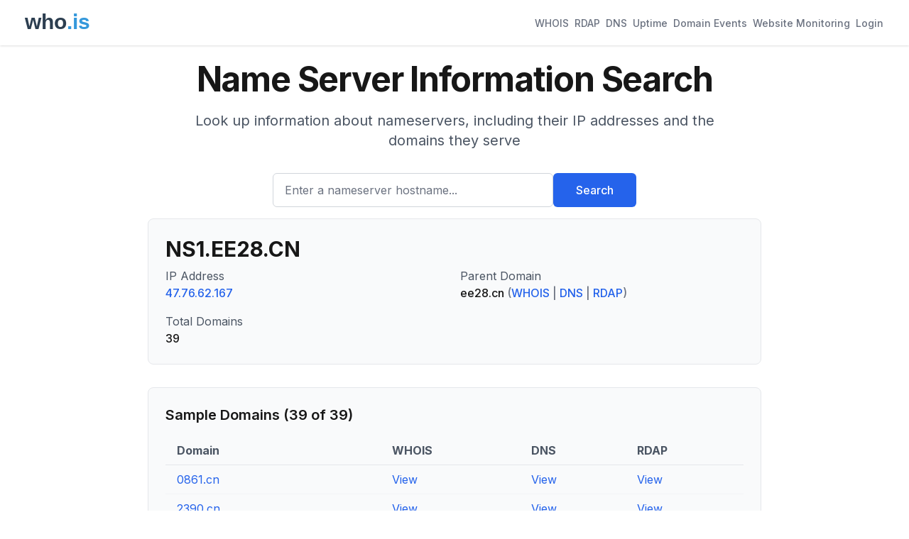

--- FILE ---
content_type: text/html; charset=utf-8
request_url: https://who.is/nameserver/ns1.ee28.cn
body_size: 17876
content:
<!DOCTYPE html><html lang="en"><head><meta charSet="utf-8"/><meta name="viewport" content="width=device-width, initial-scale=1"/><link rel="stylesheet" href="/_next/static/css/93766522d20a31d9.css" data-precedence="next"/><link rel="preload" as="script" fetchPriority="low" href="/_next/static/chunks/webpack-67b9969ecfae5c91.js"/><script src="/_next/static/chunks/4bd1b696-cc729d47eba2cee4.js" async=""></script><script src="/_next/static/chunks/5964-909c2aa918bcc589.js" async=""></script><script src="/_next/static/chunks/main-app-45029227ef2838e7.js" async=""></script><script src="/_next/static/chunks/6874-414075bb21e16c80.js" async=""></script><script src="/_next/static/chunks/3063-1ee9e2c4135c2cb9.js" async=""></script><script src="/_next/static/chunks/app/layout-7eb09c93c71210a0.js" async=""></script><script src="/_next/static/chunks/app/nameserver/%5Bhostname%5D/page-f8039fc8e59f02fc.js" async=""></script><link rel="preload" href="https://pagead2.googlesyndication.com/pagead/js/adsbygoogle.js?client=ca-pub-6047099707314605" as="script" crossorigin=""/><meta name="next-size-adjust" content=""/><title>WHOIS Search, Domain Name, Website, and IP Tools - Who.is</title><meta name="description" content="Find information on any domain name or website. Large database of whois information, RDAP, DNS, domain names, name servers, IPs, and tools for searching and monitoring domain names."/><meta name="keywords" content="whois lookup,domain search,rdap lookup,dns lookup,domain information,ip lookup,domain availability,domain registration data,domain name"/><link rel="icon" href="/favicon.ico" type="image/x-icon" sizes="16x16"/><script src="/_next/static/chunks/polyfills-42372ed130431b0a.js" noModule=""></script></head><body class="__className_f367f3"><div hidden=""><!--$--><!--/$--></div><div class="min-h-screen flex flex-col"><header class="bg-white shadow"><nav class="mx-auto max-w-7xl px-4 sm:px-6 lg:px-8"><div class="flex flex-wrap h-auto min-h-16 py-2 justify-between items-center"><div class="flex-shrink-0 mr-4"><a href="/"><img alt="who.is" width="120" height="50" decoding="async" data-nimg="1" style="color:transparent" src="/whois-logo-new.svg"/></a></div><div class="flex flex-wrap gap-4"><a class="inline-flex items-center px-1 pt-1 text-sm font-medium border-b-2 text-gray-500 border-transparent hover:text-gray-700 hover:border-gray-300" href="/whois">WHOIS</a><a class="inline-flex items-center px-1 pt-1 text-sm font-medium border-b-2 text-gray-500 border-transparent hover:text-gray-700 hover:border-gray-300" href="/rdap">RDAP</a><a class="inline-flex items-center px-1 pt-1 text-sm font-medium border-b-2 text-gray-500 border-transparent hover:text-gray-700 hover:border-gray-300" href="/dns">DNS</a><a class="inline-flex items-center px-1 pt-1 text-sm font-medium border-b-2 text-gray-500 border-transparent hover:text-gray-700 hover:border-gray-300" href="/uptime">Uptime</a><a class="inline-flex items-center px-1 pt-1 text-sm font-medium border-b-2 text-gray-500 border-transparent hover:text-gray-700 hover:border-gray-300" href="/domains/events">Domain Events</a><a class="inline-flex items-center px-1 pt-1 text-sm font-medium border-b-2 text-gray-500 border-transparent hover:text-gray-700 hover:border-gray-300" href="/website-monitoring">Website Monitoring</a><a class="inline-flex items-center px-1 pt-1 text-sm font-medium border-b-2 text-gray-500 border-transparent hover:text-gray-700 hover:border-gray-300" href="#">Login</a></div></div></nav></header><main class="flex-grow"><div class="container mx-auto px-4 py-2 max-w-4xl"><div class="bg-background"><div class="mx-auto max-w-7xl px-4 py-4 sm:px-6 sm:py-4 lg:px-8"><div class="text-center"><h1 class="text-4xl font-bold tracking-tight text-foreground sm:text-5xl">Name Server Information Search</h1><p class="mx-auto mt-3 max-w-md text-base text-gray-600 sm:text-lg md:mt-5 md:max-w-3xl md:text-xl">Look up information about nameservers, including their IP addresses and the domains they serve</p><form class="mt-8 sm:mx-auto sm:max-w-lg"><div class="flex flex-col sm:flex-row gap-3"><div class="flex-1"><label for="search" class="sr-only">Enter a nameserver hostname...</label><input id="search" type="text" class="block w-full rounded-md border border-gray-300 px-4 py-3 text-base placeholder-gray-500 focus:border-blue-600 focus:ring-blue-600 h-12" placeholder="Enter a nameserver hostname..." value=""/></div><button type="submit" class="btn btn-primary h-12 px-8 whitespace-nowrap">Search</button></div></form></div></div></div><div class="bg-gray-50 rounded-lg p-6 mb-8 border border-gray-200"><h2 class="text-3xl font-bold mb-2">NS1.EE28.CN</h2><dl class="grid grid-cols-1 md:grid-cols-2 gap-4"><div><dt class="text-gray-600">IP Address</dt><dd class="font-medium"><a class="text-blue-600 hover:underline" href="/whois-ip/ip-address/47.76.62.167">47.76.62.167</a></dd></div><div><dt class="text-gray-600">Parent Domain</dt><dd class="font-medium">ee28.cn<!-- --> <span class="text-gray-500">(<a class="text-blue-600 hover:underline" href="/whois/ee28.cn">WHOIS</a> |<!-- --> <a class="text-blue-600 hover:underline" href="/dns/ee28.cn">DNS</a> |<!-- --> <a class="text-blue-600 hover:underline" href="/rdap/ee28.cn">RDAP</a>)</span></dd></div><div><dt class="text-gray-600">Total Domains</dt><dd class="font-medium">39</dd></div></dl></div><div class="bg-gray-50 rounded-lg p-6 mb-8 border border-gray-200"><h2 class="text-xl font-semibold mb-4">Sample Domains (<!-- -->39<!-- --> of <!-- -->39<!-- -->)</h2><div class="overflow-x-auto"><table class="min-w-full"><thead><tr class="border-b border-gray-200"><th class="text-left py-2 px-4 text-gray-600">Domain</th><th class="text-left py-2 px-4 text-gray-600">WHOIS</th><th class="text-left py-2 px-4 text-gray-600">DNS</th><th class="text-left py-2 px-4 text-gray-600">RDAP</th></tr></thead><tbody><tr class="border-b border-gray-100"><td class="py-2 px-4"><a class="text-blue-600 hover:underline" href="/whois/0861.cn">0861.cn</a></td><td class="py-2 px-4"><a class="text-blue-600 hover:underline" href="/whois/0861.cn">View</a></td><td class="py-2 px-4"><a class="text-blue-600 hover:underline" href="/dns/0861.cn">View</a></td><td class="py-2 px-4"><a class="text-blue-600 hover:underline" href="/rdap/0861.cn">View</a></td></tr><tr class="border-b border-gray-100"><td class="py-2 px-4"><a class="text-blue-600 hover:underline" href="/whois/2390.cn">2390.cn</a></td><td class="py-2 px-4"><a class="text-blue-600 hover:underline" href="/whois/2390.cn">View</a></td><td class="py-2 px-4"><a class="text-blue-600 hover:underline" href="/dns/2390.cn">View</a></td><td class="py-2 px-4"><a class="text-blue-600 hover:underline" href="/rdap/2390.cn">View</a></td></tr><tr class="border-b border-gray-100"><td class="py-2 px-4"><a class="text-blue-600 hover:underline" href="/whois/0629.cn">0629.cn</a></td><td class="py-2 px-4"><a class="text-blue-600 hover:underline" href="/whois/0629.cn">View</a></td><td class="py-2 px-4"><a class="text-blue-600 hover:underline" href="/dns/0629.cn">View</a></td><td class="py-2 px-4"><a class="text-blue-600 hover:underline" href="/rdap/0629.cn">View</a></td></tr><tr class="border-b border-gray-100"><td class="py-2 px-4"><a class="text-blue-600 hover:underline" href="/whois/bnz.com.cn">bnz.com.cn</a></td><td class="py-2 px-4"><a class="text-blue-600 hover:underline" href="/whois/bnz.com.cn">View</a></td><td class="py-2 px-4"><a class="text-blue-600 hover:underline" href="/dns/bnz.com.cn">View</a></td><td class="py-2 px-4"><a class="text-blue-600 hover:underline" href="/rdap/bnz.com.cn">View</a></td></tr><tr class="border-b border-gray-100"><td class="py-2 px-4"><a class="text-blue-600 hover:underline" href="/whois/atian.cn">atian.cn</a></td><td class="py-2 px-4"><a class="text-blue-600 hover:underline" href="/whois/atian.cn">View</a></td><td class="py-2 px-4"><a class="text-blue-600 hover:underline" href="/dns/atian.cn">View</a></td><td class="py-2 px-4"><a class="text-blue-600 hover:underline" href="/rdap/atian.cn">View</a></td></tr><tr class="border-b border-gray-100"><td class="py-2 px-4"><a class="text-blue-600 hover:underline" href="/whois/6177.cn">6177.cn</a></td><td class="py-2 px-4"><a class="text-blue-600 hover:underline" href="/whois/6177.cn">View</a></td><td class="py-2 px-4"><a class="text-blue-600 hover:underline" href="/dns/6177.cn">View</a></td><td class="py-2 px-4"><a class="text-blue-600 hover:underline" href="/rdap/6177.cn">View</a></td></tr><tr class="border-b border-gray-100"><td class="py-2 px-4"><a class="text-blue-600 hover:underline" href="/whois/lingfa.com">lingfa.com</a></td><td class="py-2 px-4"><a class="text-blue-600 hover:underline" href="/whois/lingfa.com">View</a></td><td class="py-2 px-4"><a class="text-blue-600 hover:underline" href="/dns/lingfa.com">View</a></td><td class="py-2 px-4"><a class="text-blue-600 hover:underline" href="/rdap/lingfa.com">View</a></td></tr><tr class="border-b border-gray-100"><td class="py-2 px-4"><a class="text-blue-600 hover:underline" href="/whois/dezan.cn">dezan.cn</a></td><td class="py-2 px-4"><a class="text-blue-600 hover:underline" href="/whois/dezan.cn">View</a></td><td class="py-2 px-4"><a class="text-blue-600 hover:underline" href="/dns/dezan.cn">View</a></td><td class="py-2 px-4"><a class="text-blue-600 hover:underline" href="/rdap/dezan.cn">View</a></td></tr><tr class="border-b border-gray-100"><td class="py-2 px-4"><a class="text-blue-600 hover:underline" href="/whois/xdpc.com.cn">xdpc.com.cn</a></td><td class="py-2 px-4"><a class="text-blue-600 hover:underline" href="/whois/xdpc.com.cn">View</a></td><td class="py-2 px-4"><a class="text-blue-600 hover:underline" href="/dns/xdpc.com.cn">View</a></td><td class="py-2 px-4"><a class="text-blue-600 hover:underline" href="/rdap/xdpc.com.cn">View</a></td></tr><tr class="border-b border-gray-100"><td class="py-2 px-4"><a class="text-blue-600 hover:underline" href="/whois/2155.cn">2155.cn</a></td><td class="py-2 px-4"><a class="text-blue-600 hover:underline" href="/whois/2155.cn">View</a></td><td class="py-2 px-4"><a class="text-blue-600 hover:underline" href="/dns/2155.cn">View</a></td><td class="py-2 px-4"><a class="text-blue-600 hover:underline" href="/rdap/2155.cn">View</a></td></tr><tr class="border-b border-gray-100"><td class="py-2 px-4"><a class="text-blue-600 hover:underline" href="/whois/avbo.cn">avbo.cn</a></td><td class="py-2 px-4"><a class="text-blue-600 hover:underline" href="/whois/avbo.cn">View</a></td><td class="py-2 px-4"><a class="text-blue-600 hover:underline" href="/dns/avbo.cn">View</a></td><td class="py-2 px-4"><a class="text-blue-600 hover:underline" href="/rdap/avbo.cn">View</a></td></tr><tr class="border-b border-gray-100"><td class="py-2 px-4"><a class="text-blue-600 hover:underline" href="/whois/5001.cn">5001.cn</a></td><td class="py-2 px-4"><a class="text-blue-600 hover:underline" href="/whois/5001.cn">View</a></td><td class="py-2 px-4"><a class="text-blue-600 hover:underline" href="/dns/5001.cn">View</a></td><td class="py-2 px-4"><a class="text-blue-600 hover:underline" href="/rdap/5001.cn">View</a></td></tr><tr class="border-b border-gray-100"><td class="py-2 px-4"><a class="text-blue-600 hover:underline" href="/whois/sosuo.com.cn">sosuo.com.cn</a></td><td class="py-2 px-4"><a class="text-blue-600 hover:underline" href="/whois/sosuo.com.cn">View</a></td><td class="py-2 px-4"><a class="text-blue-600 hover:underline" href="/dns/sosuo.com.cn">View</a></td><td class="py-2 px-4"><a class="text-blue-600 hover:underline" href="/rdap/sosuo.com.cn">View</a></td></tr><tr class="border-b border-gray-100"><td class="py-2 px-4"><a class="text-blue-600 hover:underline" href="/whois/x-air.cn">x-air.cn</a></td><td class="py-2 px-4"><a class="text-blue-600 hover:underline" href="/whois/x-air.cn">View</a></td><td class="py-2 px-4"><a class="text-blue-600 hover:underline" href="/dns/x-air.cn">View</a></td><td class="py-2 px-4"><a class="text-blue-600 hover:underline" href="/rdap/x-air.cn">View</a></td></tr><tr class="border-b border-gray-100"><td class="py-2 px-4"><a class="text-blue-600 hover:underline" href="/whois/petin.cn">petin.cn</a></td><td class="py-2 px-4"><a class="text-blue-600 hover:underline" href="/whois/petin.cn">View</a></td><td class="py-2 px-4"><a class="text-blue-600 hover:underline" href="/dns/petin.cn">View</a></td><td class="py-2 px-4"><a class="text-blue-600 hover:underline" href="/rdap/petin.cn">View</a></td></tr><tr class="border-b border-gray-100"><td class="py-2 px-4"><a class="text-blue-600 hover:underline" href="/whois/ggrn.cn">ggrn.cn</a></td><td class="py-2 px-4"><a class="text-blue-600 hover:underline" href="/whois/ggrn.cn">View</a></td><td class="py-2 px-4"><a class="text-blue-600 hover:underline" href="/dns/ggrn.cn">View</a></td><td class="py-2 px-4"><a class="text-blue-600 hover:underline" href="/rdap/ggrn.cn">View</a></td></tr><tr class="border-b border-gray-100"><td class="py-2 px-4"><a class="text-blue-600 hover:underline" href="/whois/juban.com.cn">juban.com.cn</a></td><td class="py-2 px-4"><a class="text-blue-600 hover:underline" href="/whois/juban.com.cn">View</a></td><td class="py-2 px-4"><a class="text-blue-600 hover:underline" href="/dns/juban.com.cn">View</a></td><td class="py-2 px-4"><a class="text-blue-600 hover:underline" href="/rdap/juban.com.cn">View</a></td></tr><tr class="border-b border-gray-100"><td class="py-2 px-4"><a class="text-blue-600 hover:underline" href="/whois/tuishui.cn">tuishui.cn</a></td><td class="py-2 px-4"><a class="text-blue-600 hover:underline" href="/whois/tuishui.cn">View</a></td><td class="py-2 px-4"><a class="text-blue-600 hover:underline" href="/dns/tuishui.cn">View</a></td><td class="py-2 px-4"><a class="text-blue-600 hover:underline" href="/rdap/tuishui.cn">View</a></td></tr><tr class="border-b border-gray-100"><td class="py-2 px-4"><a class="text-blue-600 hover:underline" href="/whois/weach.cn">weach.cn</a></td><td class="py-2 px-4"><a class="text-blue-600 hover:underline" href="/whois/weach.cn">View</a></td><td class="py-2 px-4"><a class="text-blue-600 hover:underline" href="/dns/weach.cn">View</a></td><td class="py-2 px-4"><a class="text-blue-600 hover:underline" href="/rdap/weach.cn">View</a></td></tr><tr class="border-b border-gray-100"><td class="py-2 px-4"><a class="text-blue-600 hover:underline" href="/whois/yuegu.cn">yuegu.cn</a></td><td class="py-2 px-4"><a class="text-blue-600 hover:underline" href="/whois/yuegu.cn">View</a></td><td class="py-2 px-4"><a class="text-blue-600 hover:underline" href="/dns/yuegu.cn">View</a></td><td class="py-2 px-4"><a class="text-blue-600 hover:underline" href="/rdap/yuegu.cn">View</a></td></tr><tr class="border-b border-gray-100"><td class="py-2 px-4"><a class="text-blue-600 hover:underline" href="/whois/8988.com.cn">8988.com.cn</a></td><td class="py-2 px-4"><a class="text-blue-600 hover:underline" href="/whois/8988.com.cn">View</a></td><td class="py-2 px-4"><a class="text-blue-600 hover:underline" href="/dns/8988.com.cn">View</a></td><td class="py-2 px-4"><a class="text-blue-600 hover:underline" href="/rdap/8988.com.cn">View</a></td></tr><tr class="border-b border-gray-100"><td class="py-2 px-4"><a class="text-blue-600 hover:underline" href="/whois/bic.cn">bic.cn</a></td><td class="py-2 px-4"><a class="text-blue-600 hover:underline" href="/whois/bic.cn">View</a></td><td class="py-2 px-4"><a class="text-blue-600 hover:underline" href="/dns/bic.cn">View</a></td><td class="py-2 px-4"><a class="text-blue-600 hover:underline" href="/rdap/bic.cn">View</a></td></tr><tr class="border-b border-gray-100"><td class="py-2 px-4"><a class="text-blue-600 hover:underline" href="/whois/zog.cn">zog.cn</a></td><td class="py-2 px-4"><a class="text-blue-600 hover:underline" href="/whois/zog.cn">View</a></td><td class="py-2 px-4"><a class="text-blue-600 hover:underline" href="/dns/zog.cn">View</a></td><td class="py-2 px-4"><a class="text-blue-600 hover:underline" href="/rdap/zog.cn">View</a></td></tr><tr class="border-b border-gray-100"><td class="py-2 px-4"><a class="text-blue-600 hover:underline" href="/whois/paidu.cn">paidu.cn</a></td><td class="py-2 px-4"><a class="text-blue-600 hover:underline" href="/whois/paidu.cn">View</a></td><td class="py-2 px-4"><a class="text-blue-600 hover:underline" href="/dns/paidu.cn">View</a></td><td class="py-2 px-4"><a class="text-blue-600 hover:underline" href="/rdap/paidu.cn">View</a></td></tr><tr class="border-b border-gray-100"><td class="py-2 px-4"><a class="text-blue-600 hover:underline" href="/whois/jtnc.cn">jtnc.cn</a></td><td class="py-2 px-4"><a class="text-blue-600 hover:underline" href="/whois/jtnc.cn">View</a></td><td class="py-2 px-4"><a class="text-blue-600 hover:underline" href="/dns/jtnc.cn">View</a></td><td class="py-2 px-4"><a class="text-blue-600 hover:underline" href="/rdap/jtnc.cn">View</a></td></tr><tr class="border-b border-gray-100"><td class="py-2 px-4"><a class="text-blue-600 hover:underline" href="/whois/akko.cn">akko.cn</a></td><td class="py-2 px-4"><a class="text-blue-600 hover:underline" href="/whois/akko.cn">View</a></td><td class="py-2 px-4"><a class="text-blue-600 hover:underline" href="/dns/akko.cn">View</a></td><td class="py-2 px-4"><a class="text-blue-600 hover:underline" href="/rdap/akko.cn">View</a></td></tr><tr class="border-b border-gray-100"><td class="py-2 px-4"><a class="text-blue-600 hover:underline" href="/whois/saos.cn">saos.cn</a></td><td class="py-2 px-4"><a class="text-blue-600 hover:underline" href="/whois/saos.cn">View</a></td><td class="py-2 px-4"><a class="text-blue-600 hover:underline" href="/dns/saos.cn">View</a></td><td class="py-2 px-4"><a class="text-blue-600 hover:underline" href="/rdap/saos.cn">View</a></td></tr><tr class="border-b border-gray-100"><td class="py-2 px-4"><a class="text-blue-600 hover:underline" href="/whois/hdhw.cn">hdhw.cn</a></td><td class="py-2 px-4"><a class="text-blue-600 hover:underline" href="/whois/hdhw.cn">View</a></td><td class="py-2 px-4"><a class="text-blue-600 hover:underline" href="/dns/hdhw.cn">View</a></td><td class="py-2 px-4"><a class="text-blue-600 hover:underline" href="/rdap/hdhw.cn">View</a></td></tr><tr class="border-b border-gray-100"><td class="py-2 px-4"><a class="text-blue-600 hover:underline" href="/whois/emaoyi.cn">emaoyi.cn</a></td><td class="py-2 px-4"><a class="text-blue-600 hover:underline" href="/whois/emaoyi.cn">View</a></td><td class="py-2 px-4"><a class="text-blue-600 hover:underline" href="/dns/emaoyi.cn">View</a></td><td class="py-2 px-4"><a class="text-blue-600 hover:underline" href="/rdap/emaoyi.cn">View</a></td></tr><tr class="border-b border-gray-100"><td class="py-2 px-4"><a class="text-blue-600 hover:underline" href="/whois/tzkb.cn">tzkb.cn</a></td><td class="py-2 px-4"><a class="text-blue-600 hover:underline" href="/whois/tzkb.cn">View</a></td><td class="py-2 px-4"><a class="text-blue-600 hover:underline" href="/dns/tzkb.cn">View</a></td><td class="py-2 px-4"><a class="text-blue-600 hover:underline" href="/rdap/tzkb.cn">View</a></td></tr><tr class="border-b border-gray-100"><td class="py-2 px-4"><a class="text-blue-600 hover:underline" href="/whois/baiping.cn">baiping.cn</a></td><td class="py-2 px-4"><a class="text-blue-600 hover:underline" href="/whois/baiping.cn">View</a></td><td class="py-2 px-4"><a class="text-blue-600 hover:underline" href="/dns/baiping.cn">View</a></td><td class="py-2 px-4"><a class="text-blue-600 hover:underline" href="/rdap/baiping.cn">View</a></td></tr><tr class="border-b border-gray-100"><td class="py-2 px-4"><a class="text-blue-600 hover:underline" href="/whois/gouba.cn">gouba.cn</a></td><td class="py-2 px-4"><a class="text-blue-600 hover:underline" href="/whois/gouba.cn">View</a></td><td class="py-2 px-4"><a class="text-blue-600 hover:underline" href="/dns/gouba.cn">View</a></td><td class="py-2 px-4"><a class="text-blue-600 hover:underline" href="/rdap/gouba.cn">View</a></td></tr><tr class="border-b border-gray-100"><td class="py-2 px-4"><a class="text-blue-600 hover:underline" href="/whois/guogu.cn">guogu.cn</a></td><td class="py-2 px-4"><a class="text-blue-600 hover:underline" href="/whois/guogu.cn">View</a></td><td class="py-2 px-4"><a class="text-blue-600 hover:underline" href="/dns/guogu.cn">View</a></td><td class="py-2 px-4"><a class="text-blue-600 hover:underline" href="/rdap/guogu.cn">View</a></td></tr><tr class="border-b border-gray-100"><td class="py-2 px-4"><a class="text-blue-600 hover:underline" href="/whois/fajing.cn">fajing.cn</a></td><td class="py-2 px-4"><a class="text-blue-600 hover:underline" href="/whois/fajing.cn">View</a></td><td class="py-2 px-4"><a class="text-blue-600 hover:underline" href="/dns/fajing.cn">View</a></td><td class="py-2 px-4"><a class="text-blue-600 hover:underline" href="/rdap/fajing.cn">View</a></td></tr><tr class="border-b border-gray-100"><td class="py-2 px-4"><a class="text-blue-600 hover:underline" href="/whois/jscl.cn">jscl.cn</a></td><td class="py-2 px-4"><a class="text-blue-600 hover:underline" href="/whois/jscl.cn">View</a></td><td class="py-2 px-4"><a class="text-blue-600 hover:underline" href="/dns/jscl.cn">View</a></td><td class="py-2 px-4"><a class="text-blue-600 hover:underline" href="/rdap/jscl.cn">View</a></td></tr><tr class="border-b border-gray-100"><td class="py-2 px-4"><a class="text-blue-600 hover:underline" href="/whois/tunwan.cn">tunwan.cn</a></td><td class="py-2 px-4"><a class="text-blue-600 hover:underline" href="/whois/tunwan.cn">View</a></td><td class="py-2 px-4"><a class="text-blue-600 hover:underline" href="/dns/tunwan.cn">View</a></td><td class="py-2 px-4"><a class="text-blue-600 hover:underline" href="/rdap/tunwan.cn">View</a></td></tr><tr class="border-b border-gray-100"><td class="py-2 px-4"><a class="text-blue-600 hover:underline" href="/whois/jrjs.com">jrjs.com</a></td><td class="py-2 px-4"><a class="text-blue-600 hover:underline" href="/whois/jrjs.com">View</a></td><td class="py-2 px-4"><a class="text-blue-600 hover:underline" href="/dns/jrjs.com">View</a></td><td class="py-2 px-4"><a class="text-blue-600 hover:underline" href="/rdap/jrjs.com">View</a></td></tr><tr class="border-b border-gray-100"><td class="py-2 px-4"><a class="text-blue-600 hover:underline" href="/whois/fyxx.com">fyxx.com</a></td><td class="py-2 px-4"><a class="text-blue-600 hover:underline" href="/whois/fyxx.com">View</a></td><td class="py-2 px-4"><a class="text-blue-600 hover:underline" href="/dns/fyxx.com">View</a></td><td class="py-2 px-4"><a class="text-blue-600 hover:underline" href="/rdap/fyxx.com">View</a></td></tr><tr class="border-b border-gray-100"><td class="py-2 px-4"><a class="text-blue-600 hover:underline" href="/whois/zzrb.com">zzrb.com</a></td><td class="py-2 px-4"><a class="text-blue-600 hover:underline" href="/whois/zzrb.com">View</a></td><td class="py-2 px-4"><a class="text-blue-600 hover:underline" href="/dns/zzrb.com">View</a></td><td class="py-2 px-4"><a class="text-blue-600 hover:underline" href="/rdap/zzrb.com">View</a></td></tr></tbody></table></div></div><div class="bg-gray-50 rounded-lg p-6 mb-8 border border-gray-200"><h2 class="text-xl font-semibold mb-4">Complementary Name Servers</h2><div class="overflow-x-auto"><table class="min-w-full"><thead><tr class="border-b border-gray-200"><th class="text-left py-2 px-4 text-gray-600">Nameserver</th><th class="text-left py-2 px-4 text-gray-600">IP Address</th></tr></thead><tbody><tr class="border-b border-gray-100"><td class="py-2 px-4"><a class="text-blue-600 hover:underline" href="/nameserver/dns21.hichina.com">dns21.hichina.com</a></td><td class="py-2 px-4"><a class="text-blue-600 hover:underline" href="/whois-ip/ip-address/139.224.142.100">139.224.142.100</a></td></tr><tr class="border-b border-gray-100"><td class="py-2 px-4"><a class="text-blue-600 hover:underline" href="/nameserver/dns22.hichina.com">dns22.hichina.com</a></td><td class="py-2 px-4"><a class="text-blue-600 hover:underline" href="/whois-ip/ip-address/120.76.107.38">120.76.107.38</a></td></tr><tr class="border-b border-gray-100"><td class="py-2 px-4"><a class="text-blue-600 hover:underline" href="/nameserver/expirens3.hichina.com">expirens3.hichina.com</a></td><td class="py-2 px-4"><a class="text-blue-600 hover:underline" href="/whois-ip/ip-address/139.224.142.103">139.224.142.103</a></td></tr><tr class="border-b border-gray-100"><td class="py-2 px-4"><a class="text-blue-600 hover:underline" href="/nameserver/expirens4.hichina.com">expirens4.hichina.com</a></td><td class="py-2 px-4"><a class="text-blue-600 hover:underline" href="/whois-ip/ip-address/120.76.107.34">120.76.107.34</a></td></tr><tr class="border-b border-gray-100"><td class="py-2 px-4"><a class="text-blue-600 hover:underline" href="/nameserver/dns27.hichina.com">dns27.hichina.com</a></td><td class="py-2 px-4"><a class="text-blue-600 hover:underline" href="/whois-ip/ip-address/39.96.153.39">39.96.153.39</a></td></tr><tr class="border-b border-gray-100"><td class="py-2 px-4"><a class="text-blue-600 hover:underline" href="/nameserver/dns28.hichina.com">dns28.hichina.com</a></td><td class="py-2 px-4"><a class="text-blue-600 hover:underline" href="/whois-ip/ip-address/47.118.199.221">47.118.199.221</a></td></tr><tr class="border-b border-gray-100"><td class="py-2 px-4"><a class="text-blue-600 hover:underline" href="/nameserver/ag1.juming.com">ag1.juming.com</a></td><td class="py-2 px-4"><a class="text-blue-600 hover:underline" href="/whois-ip/ip-address/47.77.197.181">47.77.197.181</a></td></tr><tr class="border-b border-gray-100"><td class="py-2 px-4"><a class="text-blue-600 hover:underline" href="/nameserver/ag2.juming.com">ag2.juming.com</a></td><td class="py-2 px-4"><a class="text-blue-600 hover:underline" href="/whois-ip/ip-address/47.77.197.181">47.77.197.181</a></td></tr><tr class="border-b border-gray-100"><td class="py-2 px-4"><a class="text-blue-600 hover:underline" href="/nameserver/expdns1.expdns.net">expdns1.expdns.net</a></td><td class="py-2 px-4"><a class="text-blue-600 hover:underline" href="/whois-ip/ip-address/58.64.134.62">58.64.134.62</a></td></tr><tr class="border-b border-gray-100"><td class="py-2 px-4"><a class="text-blue-600 hover:underline" href="/nameserver/expdns2.expdns.net">expdns2.expdns.net</a></td><td class="py-2 px-4"><a class="text-blue-600 hover:underline" href="/whois-ip/ip-address/58.64.134.62">58.64.134.62</a></td></tr><tr class="border-b border-gray-100"><td class="py-2 px-4"><a class="text-blue-600 hover:underline" href="/nameserver/ns1.ename.net">ns1.ename.net</a></td><td class="py-2 px-4"><a class="text-blue-600 hover:underline" href="/whois-ip/ip-address/218.98.111.173">218.98.111.173</a></td></tr><tr class="border-b border-gray-100"><td class="py-2 px-4"><a class="text-blue-600 hover:underline" href="/nameserver/ns2.ename.net">ns2.ename.net</a></td><td class="py-2 px-4"><a class="text-blue-600 hover:underline" href="/whois-ip/ip-address/1.193.216.198">1.193.216.198</a></td></tr><tr class="border-b border-gray-100"><td class="py-2 px-4"><a class="text-blue-600 hover:underline" href="/nameserver/ns2.ee28.cn">ns2.ee28.cn</a></td><td class="py-2 px-4"><a class="text-blue-600 hover:underline" href="/whois-ip/ip-address/47.76.62.167">47.76.62.167</a></td></tr></tbody></table></div></div><div class="bg-gray-50 rounded-lg p-6 border border-gray-200 mt-6"><h2 class="text-xl font-semibold mb-4">About Nameservers</h2><div class="prose prose-sm text-gray-600"><p>Nameservers are essential components of the Domain Name System (DNS) that store and maintain DNS records for domains. They translate human-readable domain names into IP addresses that computers use to communicate. Each domain typically has multiple nameservers for redundancy and reliability.</p><p>When you look up a nameserver, you can see its IP addresses and a sample of the domains it manages. This helps understand the infrastructure supporting various domains.</p></div></div></div><!--$--><!--/$--></main><footer class="bg-white"><div class="mx-auto max-w-7xl px-4 py-12 sm:px-6 lg:px-8"><div class="border-t border-gray-200 pt-8"><div class="flex justify-center space-x-6 mb-4"><a class="text-base text-gray-500 hover:text-gray-900" href="/overview">Overview</a><a class="text-base text-gray-500 hover:text-gray-900" href="/faq">FAQ</a><a class="text-base text-gray-500 hover:text-gray-900" href="/terms">Terms</a><a class="text-base text-gray-500 hover:text-gray-900" href="/contact">Contact</a></div><p class="text-base text-gray-400 text-center">© <!-- -->2026<!-- --> who.is All rights reserved.</p></div></div></footer></div><script src="/_next/static/chunks/webpack-67b9969ecfae5c91.js" id="_R_" async=""></script><script>(self.__next_f=self.__next_f||[]).push([0])</script><script>self.__next_f.push([1,"1:\"$Sreact.fragment\"\n2:I[69243,[\"6874\",\"static/chunks/6874-414075bb21e16c80.js\",\"3063\",\"static/chunks/3063-1ee9e2c4135c2cb9.js\",\"7177\",\"static/chunks/app/layout-7eb09c93c71210a0.js\"],\"\"]\n3:I[80848,[\"6874\",\"static/chunks/6874-414075bb21e16c80.js\",\"3063\",\"static/chunks/3063-1ee9e2c4135c2cb9.js\",\"7177\",\"static/chunks/app/layout-7eb09c93c71210a0.js\"],\"SessionProvider\"]\n4:I[78342,[\"6874\",\"static/chunks/6874-414075bb21e16c80.js\",\"3063\",\"static/chunks/3063-1ee9e2c4135c2cb9.js\",\"7177\",\"static/chunks/app/layout-7eb09c93c71210a0.js\"],\"default\"]\n5:I[87555,[],\"\"]\n6:I[31295,[],\"\"]\n7:I[6874,[\"6874\",\"static/chunks/6874-414075bb21e16c80.js\",\"3063\",\"static/chunks/3063-1ee9e2c4135c2cb9.js\",\"5639\",\"static/chunks/app/nameserver/%5Bhostname%5D/page-f8039fc8e59f02fc.js\"],\"\"]\n9:I[59665,[],\"OutletBoundary\"]\nb:I[74911,[],\"AsyncMetadataOutlet\"]\nd:I[59665,[],\"ViewportBoundary\"]\nf:I[59665,[],\"MetadataBoundary\"]\n10:\"$Sreact.suspense\"\n12:I[28393,[],\"\"]\n13:I[38175,[],\"IconMark\"]\n:HL[\"/_next/static/media/e4af272ccee01ff0-s.p.woff2\",\"font\",{\"crossOrigin\":\"\",\"type\":\"font/woff2\"}]\n:HL[\"/_next/static/css/93766522d20a31d9.css\",\"style\"]\n"])</script><script>self.__next_f.push([1,"0:{\"P\":null,\"b\":\"zwQn-erpsTG6r0c0dCmyi\",\"p\":\"\",\"c\":[\"\",\"nameserver\",\"ns1.ee28.cn\"],\"i\":false,\"f\":[[[\"\",{\"children\":[\"nameserver\",{\"children\":[[\"hostname\",\"ns1.ee28.cn\",\"d\"],{\"children\":[\"__PAGE__\",{}]}]}]},\"$undefined\",\"$undefined\",true],[\"\",[\"$\",\"$1\",\"c\",{\"children\":[[[\"$\",\"link\",\"0\",{\"rel\":\"stylesheet\",\"href\":\"/_next/static/css/93766522d20a31d9.css\",\"precedence\":\"next\",\"crossOrigin\":\"$undefined\",\"nonce\":\"$undefined\"}]],[\"$\",\"html\",null,{\"lang\":\"en\",\"children\":[[\"$\",\"head\",null,{\"children\":[[\"$\",\"$L2\",null,{\"strategy\":\"lazyOnload\",\"src\":\"https://www.googletagmanager.com/gtag/js?id=G-CWQW525XNV\",\"async\":true}],[\"$\",\"$L2\",null,{\"id\":\"gtag-init\",\"strategy\":\"afterInteractive\",\"children\":\"\\n            window.dataLayer = window.dataLayer || [];\\n            function gtag(){dataLayer.push(arguments);}\\n            gtag('js', new Date());\\n            gtag('config', 'G-CWQW525XNV');\\n            \"}],[\"$\",\"$L2\",null,{\"strategy\":\"afterInteractive\",\"src\":\"https://pagead2.googlesyndication.com/pagead/js/adsbygoogle.js?client=ca-pub-6047099707314605\",\"crossOrigin\":\"anonymous\",\"async\":true}]]}],[\"$\",\"body\",null,{\"className\":\"__className_f367f3\",\"children\":[\"$\",\"$L3\",null,{\"children\":[\"$\",\"div\",null,{\"className\":\"min-h-screen flex flex-col\",\"children\":[[\"$\",\"$L4\",null,{}],[\"$\",\"main\",null,{\"className\":\"flex-grow\",\"children\":[\"$\",\"$L5\",null,{\"parallelRouterKey\":\"children\",\"error\":\"$undefined\",\"errorStyles\":\"$undefined\",\"errorScripts\":\"$undefined\",\"template\":[\"$\",\"$L6\",null,{}],\"templateStyles\":\"$undefined\",\"templateScripts\":\"$undefined\",\"notFound\":[[[\"$\",\"title\",null,{\"children\":\"404: This page could not be found.\"}],[\"$\",\"div\",null,{\"style\":{\"fontFamily\":\"system-ui,\\\"Segoe UI\\\",Roboto,Helvetica,Arial,sans-serif,\\\"Apple Color Emoji\\\",\\\"Segoe UI Emoji\\\"\",\"height\":\"100vh\",\"textAlign\":\"center\",\"display\":\"flex\",\"flexDirection\":\"column\",\"alignItems\":\"center\",\"justifyContent\":\"center\"},\"children\":[\"$\",\"div\",null,{\"children\":[[\"$\",\"style\",null,{\"dangerouslySetInnerHTML\":{\"__html\":\"body{color:#000;background:#fff;margin:0}.next-error-h1{border-right:1px solid rgba(0,0,0,.3)}@media (prefers-color-scheme:dark){body{color:#fff;background:#000}.next-error-h1{border-right:1px solid rgba(255,255,255,.3)}}\"}}],[\"$\",\"h1\",null,{\"className\":\"next-error-h1\",\"style\":{\"display\":\"inline-block\",\"margin\":\"0 20px 0 0\",\"padding\":\"0 23px 0 0\",\"fontSize\":24,\"fontWeight\":500,\"verticalAlign\":\"top\",\"lineHeight\":\"49px\"},\"children\":404}],[\"$\",\"div\",null,{\"style\":{\"display\":\"inline-block\"},\"children\":[\"$\",\"h2\",null,{\"style\":{\"fontSize\":14,\"fontWeight\":400,\"lineHeight\":\"49px\",\"margin\":0},\"children\":\"This page could not be found.\"}]}]]}]}]],[]],\"forbidden\":\"$undefined\",\"unauthorized\":\"$undefined\"}]}],[\"$\",\"footer\",null,{\"className\":\"bg-white\",\"children\":[\"$\",\"div\",null,{\"className\":\"mx-auto max-w-7xl px-4 py-12 sm:px-6 lg:px-8\",\"children\":[\"$\",\"div\",null,{\"className\":\"border-t border-gray-200 pt-8\",\"children\":[[\"$\",\"div\",null,{\"className\":\"flex justify-center space-x-6 mb-4\",\"children\":[[\"$\",\"$L7\",null,{\"prefetch\":false,\"href\":\"/overview\",\"className\":\"text-base text-gray-500 hover:text-gray-900\",\"children\":\"Overview\"}],[\"$\",\"$L7\",null,{\"prefetch\":false,\"href\":\"/faq\",\"className\":\"text-base text-gray-500 hover:text-gray-900\",\"children\":\"FAQ\"}],[\"$\",\"$L7\",null,{\"prefetch\":false,\"href\":\"/terms\",\"className\":\"text-base text-gray-500 hover:text-gray-900\",\"children\":\"Terms\"}],[\"$\",\"$L7\",null,{\"prefetch\":false,\"href\":\"/contact\",\"className\":\"text-base text-gray-500 hover:text-gray-900\",\"children\":\"Contact\"}]]}],[\"$\",\"p\",null,{\"className\":\"text-base text-gray-400 text-center\",\"children\":[\"© \",2026,\" who.is All rights reserved.\"]}]]}]}]}]]}]}]}]]}]]}],{\"children\":[\"nameserver\",[\"$\",\"$1\",\"c\",{\"children\":[null,[\"$\",\"$L5\",null,{\"parallelRouterKey\":\"children\",\"error\":\"$undefined\",\"errorStyles\":\"$undefined\",\"errorScripts\":\"$undefined\",\"template\":[\"$\",\"$L6\",null,{}],\"templateStyles\":\"$undefined\",\"templateScripts\":\"$undefined\",\"notFound\":\"$undefined\",\"forbidden\":\"$undefined\",\"unauthorized\":\"$undefined\"}]]}],{\"children\":[[\"hostname\",\"ns1.ee28.cn\",\"d\"],[\"$\",\"$1\",\"c\",{\"children\":[null,[\"$\",\"$L5\",null,{\"parallelRouterKey\":\"children\",\"error\":\"$undefined\",\"errorStyles\":\"$undefined\",\"errorScripts\":\"$undefined\",\"template\":[\"$\",\"$L6\",null,{}],\"templateStyles\":\"$undefined\",\"templateScripts\":\"$undefined\",\"notFound\":\"$undefined\",\"forbidden\":\"$undefined\",\"unauthorized\":\"$undefined\"}]]}],{\"children\":[\"__PAGE__\",[\"$\",\"$1\",\"c\",{\"children\":[\"$L8\",null,[\"$\",\"$L9\",null,{\"children\":[\"$La\",[\"$\",\"$Lb\",null,{\"promise\":\"$@c\"}]]}]]}],{},null,false]},null,false]},null,false]},null,false],[\"$\",\"$1\",\"h\",{\"children\":[null,[[\"$\",\"$Ld\",null,{\"children\":\"$Le\"}],[\"$\",\"meta\",null,{\"name\":\"next-size-adjust\",\"content\":\"\"}]],[\"$\",\"$Lf\",null,{\"children\":[\"$\",\"div\",null,{\"hidden\":true,\"children\":[\"$\",\"$10\",null,{\"fallback\":null,\"children\":\"$L11\"}]}]}]]}],false]],\"m\":\"$undefined\",\"G\":[\"$12\",[]],\"s\":false,\"S\":false}\n"])</script><script>self.__next_f.push([1,"e:[[\"$\",\"meta\",\"0\",{\"charSet\":\"utf-8\"}],[\"$\",\"meta\",\"1\",{\"name\":\"viewport\",\"content\":\"width=device-width, initial-scale=1\"}]]\na:null\nc:{\"metadata\":[[\"$\",\"title\",\"0\",{\"children\":\"WHOIS Search, Domain Name, Website, and IP Tools - Who.is\"}],[\"$\",\"meta\",\"1\",{\"name\":\"description\",\"content\":\"Find information on any domain name or website. Large database of whois information, RDAP, DNS, domain names, name servers, IPs, and tools for searching and monitoring domain names.\"}],[\"$\",\"meta\",\"2\",{\"name\":\"keywords\",\"content\":\"whois lookup,domain search,rdap lookup,dns lookup,domain information,ip lookup,domain availability,domain registration data,domain name\"}],[\"$\",\"link\",\"3\",{\"rel\":\"icon\",\"href\":\"/favicon.ico\",\"type\":\"image/x-icon\",\"sizes\":\"16x16\"}],[\"$\",\"$L13\",\"4\",{}]],\"error\":null,\"digest\":\"$undefined\"}\n11:\"$c:metadata\"\n"])</script><script>self.__next_f.push([1,"14:I[32608,[\"6874\",\"static/chunks/6874-414075bb21e16c80.js\",\"3063\",\"static/chunks/3063-1ee9e2c4135c2cb9.js\",\"5639\",\"static/chunks/app/nameserver/%5Bhostname%5D/page-f8039fc8e59f02fc.js\"],\"default\"]\n"])</script><script>self.__next_f.push([1,"8:[\"$\",\"div\",null,{\"className\":\"container mx-auto px-4 py-2 max-w-4xl\",\"children\":[[\"$\",\"$L14\",null,{\"type\":\"nameserver\",\"title\":\"Name Server Information Search\",\"description\":\"Look up information about nameservers, including their IP addresses and the domains they serve\",\"placeholder\":\"Enter a nameserver hostname...\"}],[\"$\",\"div\",null,{\"className\":\"bg-gray-50 rounded-lg p-6 mb-8 border border-gray-200\",\"children\":[[\"$\",\"h2\",null,{\"className\":\"text-3xl font-bold mb-2\",\"children\":\"NS1.EE28.CN\"}],[\"$\",\"dl\",null,{\"className\":\"grid grid-cols-1 md:grid-cols-2 gap-4\",\"children\":[[[\"$\",\"div\",\"0\",{\"children\":[[\"$\",\"dt\",null,{\"className\":\"text-gray-600\",\"children\":\"IP Address\"}],[\"$\",\"dd\",null,{\"className\":\"font-medium\",\"children\":[\"$\",\"$L7\",null,{\"href\":\"/whois-ip/ip-address/47.76.62.167\",\"className\":\"text-blue-600 hover:underline\",\"children\":\"47.76.62.167\"}]}]]}]],[\"$\",\"div\",null,{\"children\":[[\"$\",\"dt\",null,{\"className\":\"text-gray-600\",\"children\":\"Parent Domain\"}],[\"$\",\"dd\",null,{\"className\":\"font-medium\",\"children\":[\"ee28.cn\",\" \",[\"$\",\"span\",null,{\"className\":\"text-gray-500\",\"children\":[\"(\",[\"$\",\"$L7\",null,{\"href\":\"/whois/ee28.cn\",\"className\":\"text-blue-600 hover:underline\",\"children\":\"WHOIS\"}],\" |\",\" \",[\"$\",\"$L7\",null,{\"href\":\"/dns/ee28.cn\",\"className\":\"text-blue-600 hover:underline\",\"children\":\"DNS\"}],\" |\",\" \",[\"$\",\"$L7\",null,{\"href\":\"/rdap/ee28.cn\",\"className\":\"text-blue-600 hover:underline\",\"children\":\"RDAP\"}],\")\"]}]]}]]}],[\"$\",\"div\",null,{\"children\":[[\"$\",\"dt\",null,{\"className\":\"text-gray-600\",\"children\":\"Total Domains\"}],[\"$\",\"dd\",null,{\"className\":\"font-medium\",\"children\":\"39\"}]]}]]}]]}],[\"$\",\"div\",null,{\"className\":\"bg-gray-50 rounded-lg p-6 mb-8 border border-gray-200\",\"children\":[[\"$\",\"h2\",null,{\"className\":\"text-xl font-semibold mb-4\",\"children\":[\"Sample Domains (\",39,\" of \",\"39\",\")\"]}],[\"$\",\"div\",null,{\"className\":\"overflow-x-auto\",\"children\":[\"$\",\"table\",null,{\"className\":\"min-w-full\",\"children\":[[\"$\",\"thead\",null,{\"children\":[\"$\",\"tr\",null,{\"className\":\"border-b border-gray-200\",\"children\":[[\"$\",\"th\",null,{\"className\":\"text-left py-2 px-4 text-gray-600\",\"children\":\"Domain\"}],[\"$\",\"th\",null,{\"className\":\"text-left py-2 px-4 text-gray-600\",\"children\":\"WHOIS\"}],[\"$\",\"th\",null,{\"className\":\"text-left py-2 px-4 text-gray-600\",\"children\":\"DNS\"}],[\"$\",\"th\",null,{\"className\":\"text-left py-2 px-4 text-gray-600\",\"children\":\"RDAP\"}]]}]}],[\"$\",\"tbody\",null,{\"children\":[[\"$\",\"tr\",\"0\",{\"className\":\"border-b border-gray-100\",\"children\":[[\"$\",\"td\",null,{\"className\":\"py-2 px-4\",\"children\":[\"$\",\"$L7\",null,{\"prefetch\":false,\"href\":\"/whois/0861.cn\",\"className\":\"text-blue-600 hover:underline\",\"children\":\"0861.cn\"}]}],[\"$\",\"td\",null,{\"className\":\"py-2 px-4\",\"children\":[\"$\",\"$L7\",null,{\"prefetch\":false,\"href\":\"/whois/0861.cn\",\"className\":\"text-blue-600 hover:underline\",\"children\":\"View\"}]}],[\"$\",\"td\",null,{\"className\":\"py-2 px-4\",\"children\":[\"$\",\"$L7\",null,{\"prefetch\":false,\"href\":\"/dns/0861.cn\",\"className\":\"text-blue-600 hover:underline\",\"children\":\"View\"}]}],[\"$\",\"td\",null,{\"className\":\"py-2 px-4\",\"children\":[\"$\",\"$L7\",null,{\"prefetch\":false,\"href\":\"/rdap/0861.cn\",\"className\":\"text-blue-600 hover:underline\",\"children\":\"View\"}]}]]}],[\"$\",\"tr\",\"1\",{\"className\":\"border-b border-gray-100\",\"children\":[[\"$\",\"td\",null,{\"className\":\"py-2 px-4\",\"children\":[\"$\",\"$L7\",null,{\"prefetch\":false,\"href\":\"/whois/2390.cn\",\"className\":\"text-blue-600 hover:underline\",\"children\":\"2390.cn\"}]}],[\"$\",\"td\",null,{\"className\":\"py-2 px-4\",\"children\":[\"$\",\"$L7\",null,{\"prefetch\":false,\"href\":\"/whois/2390.cn\",\"className\":\"text-blue-600 hover:underline\",\"children\":\"View\"}]}],[\"$\",\"td\",null,{\"className\":\"py-2 px-4\",\"children\":[\"$\",\"$L7\",null,{\"prefetch\":false,\"href\":\"/dns/2390.cn\",\"className\":\"text-blue-600 hover:underline\",\"children\":\"View\"}]}],[\"$\",\"td\",null,{\"className\":\"py-2 px-4\",\"children\":[\"$\",\"$L7\",null,{\"prefetch\":false,\"href\":\"/rdap/2390.cn\",\"className\":\"text-blue-600 hover:underline\",\"children\":\"View\"}]}]]}],[\"$\",\"tr\",\"2\",{\"className\":\"border-b border-gray-100\",\"children\":[[\"$\",\"td\",null,{\"className\":\"py-2 px-4\",\"children\":[\"$\",\"$L7\",null,{\"prefetch\":false,\"href\":\"/whois/0629.cn\",\"className\":\"text-blue-600 hover:underline\",\"children\":\"0629.cn\"}]}],[\"$\",\"td\",null,{\"className\":\"py-2 px-4\",\"children\":[\"$\",\"$L7\",null,{\"prefetch\":false,\"href\":\"/whois/0629.cn\",\"className\":\"text-blue-600 hover:underline\",\"children\":\"View\"}]}],[\"$\",\"td\",null,{\"className\":\"py-2 px-4\",\"children\":[\"$\",\"$L7\",null,{\"prefetch\":false,\"href\":\"/dns/0629.cn\",\"className\":\"text-blue-600 hover:underline\",\"children\":\"View\"}]}],[\"$\",\"td\",null,{\"className\":\"py-2 px-4\",\"children\":[\"$\",\"$L7\",null,{\"prefetch\":false,\"href\":\"/rdap/0629.cn\",\"className\":\"text-blue-600 hover:underline\",\"children\":\"View\"}]}]]}],\"$L15\",\"$L16\",\"$L17\",\"$L18\",\"$L19\",\"$L1a\",\"$L1b\",\"$L1c\",\"$L1d\",\"$L1e\",\"$L1f\",\"$L20\",\"$L21\",\"$L22\",\"$L23\",\"$L24\",\"$L25\",\"$L26\",\"$L27\",\"$L28\",\"$L29\",\"$L2a\",\"$L2b\",\"$L2c\",\"$L2d\",\"$L2e\",\"$L2f\",\"$L30\",\"$L31\",\"$L32\",\"$L33\",\"$L34\",\"$L35\",\"$L36\",\"$L37\",\"$L38\"]}]]}]}]]}],\"$L39\",\"$L3a\"]}]\n"])</script><script>self.__next_f.push([1,"15:[\"$\",\"tr\",\"3\",{\"className\":\"border-b border-gray-100\",\"children\":[[\"$\",\"td\",null,{\"className\":\"py-2 px-4\",\"children\":[\"$\",\"$L7\",null,{\"prefetch\":false,\"href\":\"/whois/bnz.com.cn\",\"className\":\"text-blue-600 hover:underline\",\"children\":\"bnz.com.cn\"}]}],[\"$\",\"td\",null,{\"className\":\"py-2 px-4\",\"children\":[\"$\",\"$L7\",null,{\"prefetch\":false,\"href\":\"/whois/bnz.com.cn\",\"className\":\"text-blue-600 hover:underline\",\"children\":\"View\"}]}],[\"$\",\"td\",null,{\"className\":\"py-2 px-4\",\"children\":[\"$\",\"$L7\",null,{\"prefetch\":false,\"href\":\"/dns/bnz.com.cn\",\"className\":\"text-blue-600 hover:underline\",\"children\":\"View\"}]}],[\"$\",\"td\",null,{\"className\":\"py-2 px-4\",\"children\":[\"$\",\"$L7\",null,{\"prefetch\":false,\"href\":\"/rdap/bnz.com.cn\",\"className\":\"text-blue-600 hover:underline\",\"children\":\"View\"}]}]]}]\n"])</script><script>self.__next_f.push([1,"16:[\"$\",\"tr\",\"4\",{\"className\":\"border-b border-gray-100\",\"children\":[[\"$\",\"td\",null,{\"className\":\"py-2 px-4\",\"children\":[\"$\",\"$L7\",null,{\"prefetch\":false,\"href\":\"/whois/atian.cn\",\"className\":\"text-blue-600 hover:underline\",\"children\":\"atian.cn\"}]}],[\"$\",\"td\",null,{\"className\":\"py-2 px-4\",\"children\":[\"$\",\"$L7\",null,{\"prefetch\":false,\"href\":\"/whois/atian.cn\",\"className\":\"text-blue-600 hover:underline\",\"children\":\"View\"}]}],[\"$\",\"td\",null,{\"className\":\"py-2 px-4\",\"children\":[\"$\",\"$L7\",null,{\"prefetch\":false,\"href\":\"/dns/atian.cn\",\"className\":\"text-blue-600 hover:underline\",\"children\":\"View\"}]}],[\"$\",\"td\",null,{\"className\":\"py-2 px-4\",\"children\":[\"$\",\"$L7\",null,{\"prefetch\":false,\"href\":\"/rdap/atian.cn\",\"className\":\"text-blue-600 hover:underline\",\"children\":\"View\"}]}]]}]\n"])</script><script>self.__next_f.push([1,"17:[\"$\",\"tr\",\"5\",{\"className\":\"border-b border-gray-100\",\"children\":[[\"$\",\"td\",null,{\"className\":\"py-2 px-4\",\"children\":[\"$\",\"$L7\",null,{\"prefetch\":false,\"href\":\"/whois/6177.cn\",\"className\":\"text-blue-600 hover:underline\",\"children\":\"6177.cn\"}]}],[\"$\",\"td\",null,{\"className\":\"py-2 px-4\",\"children\":[\"$\",\"$L7\",null,{\"prefetch\":false,\"href\":\"/whois/6177.cn\",\"className\":\"text-blue-600 hover:underline\",\"children\":\"View\"}]}],[\"$\",\"td\",null,{\"className\":\"py-2 px-4\",\"children\":[\"$\",\"$L7\",null,{\"prefetch\":false,\"href\":\"/dns/6177.cn\",\"className\":\"text-blue-600 hover:underline\",\"children\":\"View\"}]}],[\"$\",\"td\",null,{\"className\":\"py-2 px-4\",\"children\":[\"$\",\"$L7\",null,{\"prefetch\":false,\"href\":\"/rdap/6177.cn\",\"className\":\"text-blue-600 hover:underline\",\"children\":\"View\"}]}]]}]\n"])</script><script>self.__next_f.push([1,"18:[\"$\",\"tr\",\"6\",{\"className\":\"border-b border-gray-100\",\"children\":[[\"$\",\"td\",null,{\"className\":\"py-2 px-4\",\"children\":[\"$\",\"$L7\",null,{\"prefetch\":false,\"href\":\"/whois/lingfa.com\",\"className\":\"text-blue-600 hover:underline\",\"children\":\"lingfa.com\"}]}],[\"$\",\"td\",null,{\"className\":\"py-2 px-4\",\"children\":[\"$\",\"$L7\",null,{\"prefetch\":false,\"href\":\"/whois/lingfa.com\",\"className\":\"text-blue-600 hover:underline\",\"children\":\"View\"}]}],[\"$\",\"td\",null,{\"className\":\"py-2 px-4\",\"children\":[\"$\",\"$L7\",null,{\"prefetch\":false,\"href\":\"/dns/lingfa.com\",\"className\":\"text-blue-600 hover:underline\",\"children\":\"View\"}]}],[\"$\",\"td\",null,{\"className\":\"py-2 px-4\",\"children\":[\"$\",\"$L7\",null,{\"prefetch\":false,\"href\":\"/rdap/lingfa.com\",\"className\":\"text-blue-600 hover:underline\",\"children\":\"View\"}]}]]}]\n"])</script><script>self.__next_f.push([1,"19:[\"$\",\"tr\",\"7\",{\"className\":\"border-b border-gray-100\",\"children\":[[\"$\",\"td\",null,{\"className\":\"py-2 px-4\",\"children\":[\"$\",\"$L7\",null,{\"prefetch\":false,\"href\":\"/whois/dezan.cn\",\"className\":\"text-blue-600 hover:underline\",\"children\":\"dezan.cn\"}]}],[\"$\",\"td\",null,{\"className\":\"py-2 px-4\",\"children\":[\"$\",\"$L7\",null,{\"prefetch\":false,\"href\":\"/whois/dezan.cn\",\"className\":\"text-blue-600 hover:underline\",\"children\":\"View\"}]}],[\"$\",\"td\",null,{\"className\":\"py-2 px-4\",\"children\":[\"$\",\"$L7\",null,{\"prefetch\":false,\"href\":\"/dns/dezan.cn\",\"className\":\"text-blue-600 hover:underline\",\"children\":\"View\"}]}],[\"$\",\"td\",null,{\"className\":\"py-2 px-4\",\"children\":[\"$\",\"$L7\",null,{\"prefetch\":false,\"href\":\"/rdap/dezan.cn\",\"className\":\"text-blue-600 hover:underline\",\"children\":\"View\"}]}]]}]\n"])</script><script>self.__next_f.push([1,"1a:[\"$\",\"tr\",\"8\",{\"className\":\"border-b border-gray-100\",\"children\":[[\"$\",\"td\",null,{\"className\":\"py-2 px-4\",\"children\":[\"$\",\"$L7\",null,{\"prefetch\":false,\"href\":\"/whois/xdpc.com.cn\",\"className\":\"text-blue-600 hover:underline\",\"children\":\"xdpc.com.cn\"}]}],[\"$\",\"td\",null,{\"className\":\"py-2 px-4\",\"children\":[\"$\",\"$L7\",null,{\"prefetch\":false,\"href\":\"/whois/xdpc.com.cn\",\"className\":\"text-blue-600 hover:underline\",\"children\":\"View\"}]}],[\"$\",\"td\",null,{\"className\":\"py-2 px-4\",\"children\":[\"$\",\"$L7\",null,{\"prefetch\":false,\"href\":\"/dns/xdpc.com.cn\",\"className\":\"text-blue-600 hover:underline\",\"children\":\"View\"}]}],[\"$\",\"td\",null,{\"className\":\"py-2 px-4\",\"children\":[\"$\",\"$L7\",null,{\"prefetch\":false,\"href\":\"/rdap/xdpc.com.cn\",\"className\":\"text-blue-600 hover:underline\",\"children\":\"View\"}]}]]}]\n"])</script><script>self.__next_f.push([1,"1b:[\"$\",\"tr\",\"9\",{\"className\":\"border-b border-gray-100\",\"children\":[[\"$\",\"td\",null,{\"className\":\"py-2 px-4\",\"children\":[\"$\",\"$L7\",null,{\"prefetch\":false,\"href\":\"/whois/2155.cn\",\"className\":\"text-blue-600 hover:underline\",\"children\":\"2155.cn\"}]}],[\"$\",\"td\",null,{\"className\":\"py-2 px-4\",\"children\":[\"$\",\"$L7\",null,{\"prefetch\":false,\"href\":\"/whois/2155.cn\",\"className\":\"text-blue-600 hover:underline\",\"children\":\"View\"}]}],[\"$\",\"td\",null,{\"className\":\"py-2 px-4\",\"children\":[\"$\",\"$L7\",null,{\"prefetch\":false,\"href\":\"/dns/2155.cn\",\"className\":\"text-blue-600 hover:underline\",\"children\":\"View\"}]}],[\"$\",\"td\",null,{\"className\":\"py-2 px-4\",\"children\":[\"$\",\"$L7\",null,{\"prefetch\":false,\"href\":\"/rdap/2155.cn\",\"className\":\"text-blue-600 hover:underline\",\"children\":\"View\"}]}]]}]\n"])</script><script>self.__next_f.push([1,"1c:[\"$\",\"tr\",\"10\",{\"className\":\"border-b border-gray-100\",\"children\":[[\"$\",\"td\",null,{\"className\":\"py-2 px-4\",\"children\":[\"$\",\"$L7\",null,{\"prefetch\":false,\"href\":\"/whois/avbo.cn\",\"className\":\"text-blue-600 hover:underline\",\"children\":\"avbo.cn\"}]}],[\"$\",\"td\",null,{\"className\":\"py-2 px-4\",\"children\":[\"$\",\"$L7\",null,{\"prefetch\":false,\"href\":\"/whois/avbo.cn\",\"className\":\"text-blue-600 hover:underline\",\"children\":\"View\"}]}],[\"$\",\"td\",null,{\"className\":\"py-2 px-4\",\"children\":[\"$\",\"$L7\",null,{\"prefetch\":false,\"href\":\"/dns/avbo.cn\",\"className\":\"text-blue-600 hover:underline\",\"children\":\"View\"}]}],[\"$\",\"td\",null,{\"className\":\"py-2 px-4\",\"children\":[\"$\",\"$L7\",null,{\"prefetch\":false,\"href\":\"/rdap/avbo.cn\",\"className\":\"text-blue-600 hover:underline\",\"children\":\"View\"}]}]]}]\n"])</script><script>self.__next_f.push([1,"1d:[\"$\",\"tr\",\"11\",{\"className\":\"border-b border-gray-100\",\"children\":[[\"$\",\"td\",null,{\"className\":\"py-2 px-4\",\"children\":[\"$\",\"$L7\",null,{\"prefetch\":false,\"href\":\"/whois/5001.cn\",\"className\":\"text-blue-600 hover:underline\",\"children\":\"5001.cn\"}]}],[\"$\",\"td\",null,{\"className\":\"py-2 px-4\",\"children\":[\"$\",\"$L7\",null,{\"prefetch\":false,\"href\":\"/whois/5001.cn\",\"className\":\"text-blue-600 hover:underline\",\"children\":\"View\"}]}],[\"$\",\"td\",null,{\"className\":\"py-2 px-4\",\"children\":[\"$\",\"$L7\",null,{\"prefetch\":false,\"href\":\"/dns/5001.cn\",\"className\":\"text-blue-600 hover:underline\",\"children\":\"View\"}]}],[\"$\",\"td\",null,{\"className\":\"py-2 px-4\",\"children\":[\"$\",\"$L7\",null,{\"prefetch\":false,\"href\":\"/rdap/5001.cn\",\"className\":\"text-blue-600 hover:underline\",\"children\":\"View\"}]}]]}]\n"])</script><script>self.__next_f.push([1,"1e:[\"$\",\"tr\",\"12\",{\"className\":\"border-b border-gray-100\",\"children\":[[\"$\",\"td\",null,{\"className\":\"py-2 px-4\",\"children\":[\"$\",\"$L7\",null,{\"prefetch\":false,\"href\":\"/whois/sosuo.com.cn\",\"className\":\"text-blue-600 hover:underline\",\"children\":\"sosuo.com.cn\"}]}],[\"$\",\"td\",null,{\"className\":\"py-2 px-4\",\"children\":[\"$\",\"$L7\",null,{\"prefetch\":false,\"href\":\"/whois/sosuo.com.cn\",\"className\":\"text-blue-600 hover:underline\",\"children\":\"View\"}]}],[\"$\",\"td\",null,{\"className\":\"py-2 px-4\",\"children\":[\"$\",\"$L7\",null,{\"prefetch\":false,\"href\":\"/dns/sosuo.com.cn\",\"className\":\"text-blue-600 hover:underline\",\"children\":\"View\"}]}],[\"$\",\"td\",null,{\"className\":\"py-2 px-4\",\"children\":[\"$\",\"$L7\",null,{\"prefetch\":false,\"href\":\"/rdap/sosuo.com.cn\",\"className\":\"text-blue-600 hover:underline\",\"children\":\"View\"}]}]]}]\n"])</script><script>self.__next_f.push([1,"1f:[\"$\",\"tr\",\"13\",{\"className\":\"border-b border-gray-100\",\"children\":[[\"$\",\"td\",null,{\"className\":\"py-2 px-4\",\"children\":[\"$\",\"$L7\",null,{\"prefetch\":false,\"href\":\"/whois/x-air.cn\",\"className\":\"text-blue-600 hover:underline\",\"children\":\"x-air.cn\"}]}],[\"$\",\"td\",null,{\"className\":\"py-2 px-4\",\"children\":[\"$\",\"$L7\",null,{\"prefetch\":false,\"href\":\"/whois/x-air.cn\",\"className\":\"text-blue-600 hover:underline\",\"children\":\"View\"}]}],[\"$\",\"td\",null,{\"className\":\"py-2 px-4\",\"children\":[\"$\",\"$L7\",null,{\"prefetch\":false,\"href\":\"/dns/x-air.cn\",\"className\":\"text-blue-600 hover:underline\",\"children\":\"View\"}]}],[\"$\",\"td\",null,{\"className\":\"py-2 px-4\",\"children\":[\"$\",\"$L7\",null,{\"prefetch\":false,\"href\":\"/rdap/x-air.cn\",\"className\":\"text-blue-600 hover:underline\",\"children\":\"View\"}]}]]}]\n"])</script><script>self.__next_f.push([1,"20:[\"$\",\"tr\",\"14\",{\"className\":\"border-b border-gray-100\",\"children\":[[\"$\",\"td\",null,{\"className\":\"py-2 px-4\",\"children\":[\"$\",\"$L7\",null,{\"prefetch\":false,\"href\":\"/whois/petin.cn\",\"className\":\"text-blue-600 hover:underline\",\"children\":\"petin.cn\"}]}],[\"$\",\"td\",null,{\"className\":\"py-2 px-4\",\"children\":[\"$\",\"$L7\",null,{\"prefetch\":false,\"href\":\"/whois/petin.cn\",\"className\":\"text-blue-600 hover:underline\",\"children\":\"View\"}]}],[\"$\",\"td\",null,{\"className\":\"py-2 px-4\",\"children\":[\"$\",\"$L7\",null,{\"prefetch\":false,\"href\":\"/dns/petin.cn\",\"className\":\"text-blue-600 hover:underline\",\"children\":\"View\"}]}],[\"$\",\"td\",null,{\"className\":\"py-2 px-4\",\"children\":[\"$\",\"$L7\",null,{\"prefetch\":false,\"href\":\"/rdap/petin.cn\",\"className\":\"text-blue-600 hover:underline\",\"children\":\"View\"}]}]]}]\n"])</script><script>self.__next_f.push([1,"21:[\"$\",\"tr\",\"15\",{\"className\":\"border-b border-gray-100\",\"children\":[[\"$\",\"td\",null,{\"className\":\"py-2 px-4\",\"children\":[\"$\",\"$L7\",null,{\"prefetch\":false,\"href\":\"/whois/ggrn.cn\",\"className\":\"text-blue-600 hover:underline\",\"children\":\"ggrn.cn\"}]}],[\"$\",\"td\",null,{\"className\":\"py-2 px-4\",\"children\":[\"$\",\"$L7\",null,{\"prefetch\":false,\"href\":\"/whois/ggrn.cn\",\"className\":\"text-blue-600 hover:underline\",\"children\":\"View\"}]}],[\"$\",\"td\",null,{\"className\":\"py-2 px-4\",\"children\":[\"$\",\"$L7\",null,{\"prefetch\":false,\"href\":\"/dns/ggrn.cn\",\"className\":\"text-blue-600 hover:underline\",\"children\":\"View\"}]}],[\"$\",\"td\",null,{\"className\":\"py-2 px-4\",\"children\":[\"$\",\"$L7\",null,{\"prefetch\":false,\"href\":\"/rdap/ggrn.cn\",\"className\":\"text-blue-600 hover:underline\",\"children\":\"View\"}]}]]}]\n"])</script><script>self.__next_f.push([1,"22:[\"$\",\"tr\",\"16\",{\"className\":\"border-b border-gray-100\",\"children\":[[\"$\",\"td\",null,{\"className\":\"py-2 px-4\",\"children\":[\"$\",\"$L7\",null,{\"prefetch\":false,\"href\":\"/whois/juban.com.cn\",\"className\":\"text-blue-600 hover:underline\",\"children\":\"juban.com.cn\"}]}],[\"$\",\"td\",null,{\"className\":\"py-2 px-4\",\"children\":[\"$\",\"$L7\",null,{\"prefetch\":false,\"href\":\"/whois/juban.com.cn\",\"className\":\"text-blue-600 hover:underline\",\"children\":\"View\"}]}],[\"$\",\"td\",null,{\"className\":\"py-2 px-4\",\"children\":[\"$\",\"$L7\",null,{\"prefetch\":false,\"href\":\"/dns/juban.com.cn\",\"className\":\"text-blue-600 hover:underline\",\"children\":\"View\"}]}],[\"$\",\"td\",null,{\"className\":\"py-2 px-4\",\"children\":[\"$\",\"$L7\",null,{\"prefetch\":false,\"href\":\"/rdap/juban.com.cn\",\"className\":\"text-blue-600 hover:underline\",\"children\":\"View\"}]}]]}]\n"])</script><script>self.__next_f.push([1,"23:[\"$\",\"tr\",\"17\",{\"className\":\"border-b border-gray-100\",\"children\":[[\"$\",\"td\",null,{\"className\":\"py-2 px-4\",\"children\":[\"$\",\"$L7\",null,{\"prefetch\":false,\"href\":\"/whois/tuishui.cn\",\"className\":\"text-blue-600 hover:underline\",\"children\":\"tuishui.cn\"}]}],[\"$\",\"td\",null,{\"className\":\"py-2 px-4\",\"children\":[\"$\",\"$L7\",null,{\"prefetch\":false,\"href\":\"/whois/tuishui.cn\",\"className\":\"text-blue-600 hover:underline\",\"children\":\"View\"}]}],[\"$\",\"td\",null,{\"className\":\"py-2 px-4\",\"children\":[\"$\",\"$L7\",null,{\"prefetch\":false,\"href\":\"/dns/tuishui.cn\",\"className\":\"text-blue-600 hover:underline\",\"children\":\"View\"}]}],[\"$\",\"td\",null,{\"className\":\"py-2 px-4\",\"children\":[\"$\",\"$L7\",null,{\"prefetch\":false,\"href\":\"/rdap/tuishui.cn\",\"className\":\"text-blue-600 hover:underline\",\"children\":\"View\"}]}]]}]\n"])</script><script>self.__next_f.push([1,"24:[\"$\",\"tr\",\"18\",{\"className\":\"border-b border-gray-100\",\"children\":[[\"$\",\"td\",null,{\"className\":\"py-2 px-4\",\"children\":[\"$\",\"$L7\",null,{\"prefetch\":false,\"href\":\"/whois/weach.cn\",\"className\":\"text-blue-600 hover:underline\",\"children\":\"weach.cn\"}]}],[\"$\",\"td\",null,{\"className\":\"py-2 px-4\",\"children\":[\"$\",\"$L7\",null,{\"prefetch\":false,\"href\":\"/whois/weach.cn\",\"className\":\"text-blue-600 hover:underline\",\"children\":\"View\"}]}],[\"$\",\"td\",null,{\"className\":\"py-2 px-4\",\"children\":[\"$\",\"$L7\",null,{\"prefetch\":false,\"href\":\"/dns/weach.cn\",\"className\":\"text-blue-600 hover:underline\",\"children\":\"View\"}]}],[\"$\",\"td\",null,{\"className\":\"py-2 px-4\",\"children\":[\"$\",\"$L7\",null,{\"prefetch\":false,\"href\":\"/rdap/weach.cn\",\"className\":\"text-blue-600 hover:underline\",\"children\":\"View\"}]}]]}]\n"])</script><script>self.__next_f.push([1,"25:[\"$\",\"tr\",\"19\",{\"className\":\"border-b border-gray-100\",\"children\":[[\"$\",\"td\",null,{\"className\":\"py-2 px-4\",\"children\":[\"$\",\"$L7\",null,{\"prefetch\":false,\"href\":\"/whois/yuegu.cn\",\"className\":\"text-blue-600 hover:underline\",\"children\":\"yuegu.cn\"}]}],[\"$\",\"td\",null,{\"className\":\"py-2 px-4\",\"children\":[\"$\",\"$L7\",null,{\"prefetch\":false,\"href\":\"/whois/yuegu.cn\",\"className\":\"text-blue-600 hover:underline\",\"children\":\"View\"}]}],[\"$\",\"td\",null,{\"className\":\"py-2 px-4\",\"children\":[\"$\",\"$L7\",null,{\"prefetch\":false,\"href\":\"/dns/yuegu.cn\",\"className\":\"text-blue-600 hover:underline\",\"children\":\"View\"}]}],[\"$\",\"td\",null,{\"className\":\"py-2 px-4\",\"children\":[\"$\",\"$L7\",null,{\"prefetch\":false,\"href\":\"/rdap/yuegu.cn\",\"className\":\"text-blue-600 hover:underline\",\"children\":\"View\"}]}]]}]\n"])</script><script>self.__next_f.push([1,"26:[\"$\",\"tr\",\"20\",{\"className\":\"border-b border-gray-100\",\"children\":[[\"$\",\"td\",null,{\"className\":\"py-2 px-4\",\"children\":[\"$\",\"$L7\",null,{\"prefetch\":false,\"href\":\"/whois/8988.com.cn\",\"className\":\"text-blue-600 hover:underline\",\"children\":\"8988.com.cn\"}]}],[\"$\",\"td\",null,{\"className\":\"py-2 px-4\",\"children\":[\"$\",\"$L7\",null,{\"prefetch\":false,\"href\":\"/whois/8988.com.cn\",\"className\":\"text-blue-600 hover:underline\",\"children\":\"View\"}]}],[\"$\",\"td\",null,{\"className\":\"py-2 px-4\",\"children\":[\"$\",\"$L7\",null,{\"prefetch\":false,\"href\":\"/dns/8988.com.cn\",\"className\":\"text-blue-600 hover:underline\",\"children\":\"View\"}]}],[\"$\",\"td\",null,{\"className\":\"py-2 px-4\",\"children\":[\"$\",\"$L7\",null,{\"prefetch\":false,\"href\":\"/rdap/8988.com.cn\",\"className\":\"text-blue-600 hover:underline\",\"children\":\"View\"}]}]]}]\n"])</script><script>self.__next_f.push([1,"27:[\"$\",\"tr\",\"21\",{\"className\":\"border-b border-gray-100\",\"children\":[[\"$\",\"td\",null,{\"className\":\"py-2 px-4\",\"children\":[\"$\",\"$L7\",null,{\"prefetch\":false,\"href\":\"/whois/bic.cn\",\"className\":\"text-blue-600 hover:underline\",\"children\":\"bic.cn\"}]}],[\"$\",\"td\",null,{\"className\":\"py-2 px-4\",\"children\":[\"$\",\"$L7\",null,{\"prefetch\":false,\"href\":\"/whois/bic.cn\",\"className\":\"text-blue-600 hover:underline\",\"children\":\"View\"}]}],[\"$\",\"td\",null,{\"className\":\"py-2 px-4\",\"children\":[\"$\",\"$L7\",null,{\"prefetch\":false,\"href\":\"/dns/bic.cn\",\"className\":\"text-blue-600 hover:underline\",\"children\":\"View\"}]}],[\"$\",\"td\",null,{\"className\":\"py-2 px-4\",\"children\":[\"$\",\"$L7\",null,{\"prefetch\":false,\"href\":\"/rdap/bic.cn\",\"className\":\"text-blue-600 hover:underline\",\"children\":\"View\"}]}]]}]\n"])</script><script>self.__next_f.push([1,"28:[\"$\",\"tr\",\"22\",{\"className\":\"border-b border-gray-100\",\"children\":[[\"$\",\"td\",null,{\"className\":\"py-2 px-4\",\"children\":[\"$\",\"$L7\",null,{\"prefetch\":false,\"href\":\"/whois/zog.cn\",\"className\":\"text-blue-600 hover:underline\",\"children\":\"zog.cn\"}]}],[\"$\",\"td\",null,{\"className\":\"py-2 px-4\",\"children\":[\"$\",\"$L7\",null,{\"prefetch\":false,\"href\":\"/whois/zog.cn\",\"className\":\"text-blue-600 hover:underline\",\"children\":\"View\"}]}],[\"$\",\"td\",null,{\"className\":\"py-2 px-4\",\"children\":[\"$\",\"$L7\",null,{\"prefetch\":false,\"href\":\"/dns/zog.cn\",\"className\":\"text-blue-600 hover:underline\",\"children\":\"View\"}]}],[\"$\",\"td\",null,{\"className\":\"py-2 px-4\",\"children\":[\"$\",\"$L7\",null,{\"prefetch\":false,\"href\":\"/rdap/zog.cn\",\"className\":\"text-blue-600 hover:underline\",\"children\":\"View\"}]}]]}]\n"])</script><script>self.__next_f.push([1,"29:[\"$\",\"tr\",\"23\",{\"className\":\"border-b border-gray-100\",\"children\":[[\"$\",\"td\",null,{\"className\":\"py-2 px-4\",\"children\":[\"$\",\"$L7\",null,{\"prefetch\":false,\"href\":\"/whois/paidu.cn\",\"className\":\"text-blue-600 hover:underline\",\"children\":\"paidu.cn\"}]}],[\"$\",\"td\",null,{\"className\":\"py-2 px-4\",\"children\":[\"$\",\"$L7\",null,{\"prefetch\":false,\"href\":\"/whois/paidu.cn\",\"className\":\"text-blue-600 hover:underline\",\"children\":\"View\"}]}],[\"$\",\"td\",null,{\"className\":\"py-2 px-4\",\"children\":[\"$\",\"$L7\",null,{\"prefetch\":false,\"href\":\"/dns/paidu.cn\",\"className\":\"text-blue-600 hover:underline\",\"children\":\"View\"}]}],[\"$\",\"td\",null,{\"className\":\"py-2 px-4\",\"children\":[\"$\",\"$L7\",null,{\"prefetch\":false,\"href\":\"/rdap/paidu.cn\",\"className\":\"text-blue-600 hover:underline\",\"children\":\"View\"}]}]]}]\n"])</script><script>self.__next_f.push([1,"2a:[\"$\",\"tr\",\"24\",{\"className\":\"border-b border-gray-100\",\"children\":[[\"$\",\"td\",null,{\"className\":\"py-2 px-4\",\"children\":[\"$\",\"$L7\",null,{\"prefetch\":false,\"href\":\"/whois/jtnc.cn\",\"className\":\"text-blue-600 hover:underline\",\"children\":\"jtnc.cn\"}]}],[\"$\",\"td\",null,{\"className\":\"py-2 px-4\",\"children\":[\"$\",\"$L7\",null,{\"prefetch\":false,\"href\":\"/whois/jtnc.cn\",\"className\":\"text-blue-600 hover:underline\",\"children\":\"View\"}]}],[\"$\",\"td\",null,{\"className\":\"py-2 px-4\",\"children\":[\"$\",\"$L7\",null,{\"prefetch\":false,\"href\":\"/dns/jtnc.cn\",\"className\":\"text-blue-600 hover:underline\",\"children\":\"View\"}]}],[\"$\",\"td\",null,{\"className\":\"py-2 px-4\",\"children\":[\"$\",\"$L7\",null,{\"prefetch\":false,\"href\":\"/rdap/jtnc.cn\",\"className\":\"text-blue-600 hover:underline\",\"children\":\"View\"}]}]]}]\n"])</script><script>self.__next_f.push([1,"2b:[\"$\",\"tr\",\"25\",{\"className\":\"border-b border-gray-100\",\"children\":[[\"$\",\"td\",null,{\"className\":\"py-2 px-4\",\"children\":[\"$\",\"$L7\",null,{\"prefetch\":false,\"href\":\"/whois/akko.cn\",\"className\":\"text-blue-600 hover:underline\",\"children\":\"akko.cn\"}]}],[\"$\",\"td\",null,{\"className\":\"py-2 px-4\",\"children\":[\"$\",\"$L7\",null,{\"prefetch\":false,\"href\":\"/whois/akko.cn\",\"className\":\"text-blue-600 hover:underline\",\"children\":\"View\"}]}],[\"$\",\"td\",null,{\"className\":\"py-2 px-4\",\"children\":[\"$\",\"$L7\",null,{\"prefetch\":false,\"href\":\"/dns/akko.cn\",\"className\":\"text-blue-600 hover:underline\",\"children\":\"View\"}]}],[\"$\",\"td\",null,{\"className\":\"py-2 px-4\",\"children\":[\"$\",\"$L7\",null,{\"prefetch\":false,\"href\":\"/rdap/akko.cn\",\"className\":\"text-blue-600 hover:underline\",\"children\":\"View\"}]}]]}]\n"])</script><script>self.__next_f.push([1,"2c:[\"$\",\"tr\",\"26\",{\"className\":\"border-b border-gray-100\",\"children\":[[\"$\",\"td\",null,{\"className\":\"py-2 px-4\",\"children\":[\"$\",\"$L7\",null,{\"prefetch\":false,\"href\":\"/whois/saos.cn\",\"className\":\"text-blue-600 hover:underline\",\"children\":\"saos.cn\"}]}],[\"$\",\"td\",null,{\"className\":\"py-2 px-4\",\"children\":[\"$\",\"$L7\",null,{\"prefetch\":false,\"href\":\"/whois/saos.cn\",\"className\":\"text-blue-600 hover:underline\",\"children\":\"View\"}]}],[\"$\",\"td\",null,{\"className\":\"py-2 px-4\",\"children\":[\"$\",\"$L7\",null,{\"prefetch\":false,\"href\":\"/dns/saos.cn\",\"className\":\"text-blue-600 hover:underline\",\"children\":\"View\"}]}],[\"$\",\"td\",null,{\"className\":\"py-2 px-4\",\"children\":[\"$\",\"$L7\",null,{\"prefetch\":false,\"href\":\"/rdap/saos.cn\",\"className\":\"text-blue-600 hover:underline\",\"children\":\"View\"}]}]]}]\n"])</script><script>self.__next_f.push([1,"2d:[\"$\",\"tr\",\"27\",{\"className\":\"border-b border-gray-100\",\"children\":[[\"$\",\"td\",null,{\"className\":\"py-2 px-4\",\"children\":[\"$\",\"$L7\",null,{\"prefetch\":false,\"href\":\"/whois/hdhw.cn\",\"className\":\"text-blue-600 hover:underline\",\"children\":\"hdhw.cn\"}]}],[\"$\",\"td\",null,{\"className\":\"py-2 px-4\",\"children\":[\"$\",\"$L7\",null,{\"prefetch\":false,\"href\":\"/whois/hdhw.cn\",\"className\":\"text-blue-600 hover:underline\",\"children\":\"View\"}]}],[\"$\",\"td\",null,{\"className\":\"py-2 px-4\",\"children\":[\"$\",\"$L7\",null,{\"prefetch\":false,\"href\":\"/dns/hdhw.cn\",\"className\":\"text-blue-600 hover:underline\",\"children\":\"View\"}]}],[\"$\",\"td\",null,{\"className\":\"py-2 px-4\",\"children\":[\"$\",\"$L7\",null,{\"prefetch\":false,\"href\":\"/rdap/hdhw.cn\",\"className\":\"text-blue-600 hover:underline\",\"children\":\"View\"}]}]]}]\n"])</script><script>self.__next_f.push([1,"2e:[\"$\",\"tr\",\"28\",{\"className\":\"border-b border-gray-100\",\"children\":[[\"$\",\"td\",null,{\"className\":\"py-2 px-4\",\"children\":[\"$\",\"$L7\",null,{\"prefetch\":false,\"href\":\"/whois/emaoyi.cn\",\"className\":\"text-blue-600 hover:underline\",\"children\":\"emaoyi.cn\"}]}],[\"$\",\"td\",null,{\"className\":\"py-2 px-4\",\"children\":[\"$\",\"$L7\",null,{\"prefetch\":false,\"href\":\"/whois/emaoyi.cn\",\"className\":\"text-blue-600 hover:underline\",\"children\":\"View\"}]}],[\"$\",\"td\",null,{\"className\":\"py-2 px-4\",\"children\":[\"$\",\"$L7\",null,{\"prefetch\":false,\"href\":\"/dns/emaoyi.cn\",\"className\":\"text-blue-600 hover:underline\",\"children\":\"View\"}]}],[\"$\",\"td\",null,{\"className\":\"py-2 px-4\",\"children\":[\"$\",\"$L7\",null,{\"prefetch\":false,\"href\":\"/rdap/emaoyi.cn\",\"className\":\"text-blue-600 hover:underline\",\"children\":\"View\"}]}]]}]\n"])</script><script>self.__next_f.push([1,"2f:[\"$\",\"tr\",\"29\",{\"className\":\"border-b border-gray-100\",\"children\":[[\"$\",\"td\",null,{\"className\":\"py-2 px-4\",\"children\":[\"$\",\"$L7\",null,{\"prefetch\":false,\"href\":\"/whois/tzkb.cn\",\"className\":\"text-blue-600 hover:underline\",\"children\":\"tzkb.cn\"}]}],[\"$\",\"td\",null,{\"className\":\"py-2 px-4\",\"children\":[\"$\",\"$L7\",null,{\"prefetch\":false,\"href\":\"/whois/tzkb.cn\",\"className\":\"text-blue-600 hover:underline\",\"children\":\"View\"}]}],[\"$\",\"td\",null,{\"className\":\"py-2 px-4\",\"children\":[\"$\",\"$L7\",null,{\"prefetch\":false,\"href\":\"/dns/tzkb.cn\",\"className\":\"text-blue-600 hover:underline\",\"children\":\"View\"}]}],[\"$\",\"td\",null,{\"className\":\"py-2 px-4\",\"children\":[\"$\",\"$L7\",null,{\"prefetch\":false,\"href\":\"/rdap/tzkb.cn\",\"className\":\"text-blue-600 hover:underline\",\"children\":\"View\"}]}]]}]\n"])</script><script>self.__next_f.push([1,"30:[\"$\",\"tr\",\"30\",{\"className\":\"border-b border-gray-100\",\"children\":[[\"$\",\"td\",null,{\"className\":\"py-2 px-4\",\"children\":[\"$\",\"$L7\",null,{\"prefetch\":false,\"href\":\"/whois/baiping.cn\",\"className\":\"text-blue-600 hover:underline\",\"children\":\"baiping.cn\"}]}],[\"$\",\"td\",null,{\"className\":\"py-2 px-4\",\"children\":[\"$\",\"$L7\",null,{\"prefetch\":false,\"href\":\"/whois/baiping.cn\",\"className\":\"text-blue-600 hover:underline\",\"children\":\"View\"}]}],[\"$\",\"td\",null,{\"className\":\"py-2 px-4\",\"children\":[\"$\",\"$L7\",null,{\"prefetch\":false,\"href\":\"/dns/baiping.cn\",\"className\":\"text-blue-600 hover:underline\",\"children\":\"View\"}]}],[\"$\",\"td\",null,{\"className\":\"py-2 px-4\",\"children\":[\"$\",\"$L7\",null,{\"prefetch\":false,\"href\":\"/rdap/baiping.cn\",\"className\":\"text-blue-600 hover:underline\",\"children\":\"View\"}]}]]}]\n"])</script><script>self.__next_f.push([1,"31:[\"$\",\"tr\",\"31\",{\"className\":\"border-b border-gray-100\",\"children\":[[\"$\",\"td\",null,{\"className\":\"py-2 px-4\",\"children\":[\"$\",\"$L7\",null,{\"prefetch\":false,\"href\":\"/whois/gouba.cn\",\"className\":\"text-blue-600 hover:underline\",\"children\":\"gouba.cn\"}]}],[\"$\",\"td\",null,{\"className\":\"py-2 px-4\",\"children\":[\"$\",\"$L7\",null,{\"prefetch\":false,\"href\":\"/whois/gouba.cn\",\"className\":\"text-blue-600 hover:underline\",\"children\":\"View\"}]}],[\"$\",\"td\",null,{\"className\":\"py-2 px-4\",\"children\":[\"$\",\"$L7\",null,{\"prefetch\":false,\"href\":\"/dns/gouba.cn\",\"className\":\"text-blue-600 hover:underline\",\"children\":\"View\"}]}],[\"$\",\"td\",null,{\"className\":\"py-2 px-4\",\"children\":[\"$\",\"$L7\",null,{\"prefetch\":false,\"href\":\"/rdap/gouba.cn\",\"className\":\"text-blue-600 hover:underline\",\"children\":\"View\"}]}]]}]\n"])</script><script>self.__next_f.push([1,"32:[\"$\",\"tr\",\"32\",{\"className\":\"border-b border-gray-100\",\"children\":[[\"$\",\"td\",null,{\"className\":\"py-2 px-4\",\"children\":[\"$\",\"$L7\",null,{\"prefetch\":false,\"href\":\"/whois/guogu.cn\",\"className\":\"text-blue-600 hover:underline\",\"children\":\"guogu.cn\"}]}],[\"$\",\"td\",null,{\"className\":\"py-2 px-4\",\"children\":[\"$\",\"$L7\",null,{\"prefetch\":false,\"href\":\"/whois/guogu.cn\",\"className\":\"text-blue-600 hover:underline\",\"children\":\"View\"}]}],[\"$\",\"td\",null,{\"className\":\"py-2 px-4\",\"children\":[\"$\",\"$L7\",null,{\"prefetch\":false,\"href\":\"/dns/guogu.cn\",\"className\":\"text-blue-600 hover:underline\",\"children\":\"View\"}]}],[\"$\",\"td\",null,{\"className\":\"py-2 px-4\",\"children\":[\"$\",\"$L7\",null,{\"prefetch\":false,\"href\":\"/rdap/guogu.cn\",\"className\":\"text-blue-600 hover:underline\",\"children\":\"View\"}]}]]}]\n"])</script><script>self.__next_f.push([1,"33:[\"$\",\"tr\",\"33\",{\"className\":\"border-b border-gray-100\",\"children\":[[\"$\",\"td\",null,{\"className\":\"py-2 px-4\",\"children\":[\"$\",\"$L7\",null,{\"prefetch\":false,\"href\":\"/whois/fajing.cn\",\"className\":\"text-blue-600 hover:underline\",\"children\":\"fajing.cn\"}]}],[\"$\",\"td\",null,{\"className\":\"py-2 px-4\",\"children\":[\"$\",\"$L7\",null,{\"prefetch\":false,\"href\":\"/whois/fajing.cn\",\"className\":\"text-blue-600 hover:underline\",\"children\":\"View\"}]}],[\"$\",\"td\",null,{\"className\":\"py-2 px-4\",\"children\":[\"$\",\"$L7\",null,{\"prefetch\":false,\"href\":\"/dns/fajing.cn\",\"className\":\"text-blue-600 hover:underline\",\"children\":\"View\"}]}],[\"$\",\"td\",null,{\"className\":\"py-2 px-4\",\"children\":[\"$\",\"$L7\",null,{\"prefetch\":false,\"href\":\"/rdap/fajing.cn\",\"className\":\"text-blue-600 hover:underline\",\"children\":\"View\"}]}]]}]\n"])</script><script>self.__next_f.push([1,"34:[\"$\",\"tr\",\"34\",{\"className\":\"border-b border-gray-100\",\"children\":[[\"$\",\"td\",null,{\"className\":\"py-2 px-4\",\"children\":[\"$\",\"$L7\",null,{\"prefetch\":false,\"href\":\"/whois/jscl.cn\",\"className\":\"text-blue-600 hover:underline\",\"children\":\"jscl.cn\"}]}],[\"$\",\"td\",null,{\"className\":\"py-2 px-4\",\"children\":[\"$\",\"$L7\",null,{\"prefetch\":false,\"href\":\"/whois/jscl.cn\",\"className\":\"text-blue-600 hover:underline\",\"children\":\"View\"}]}],[\"$\",\"td\",null,{\"className\":\"py-2 px-4\",\"children\":[\"$\",\"$L7\",null,{\"prefetch\":false,\"href\":\"/dns/jscl.cn\",\"className\":\"text-blue-600 hover:underline\",\"children\":\"View\"}]}],[\"$\",\"td\",null,{\"className\":\"py-2 px-4\",\"children\":[\"$\",\"$L7\",null,{\"prefetch\":false,\"href\":\"/rdap/jscl.cn\",\"className\":\"text-blue-600 hover:underline\",\"children\":\"View\"}]}]]}]\n"])</script><script>self.__next_f.push([1,"35:[\"$\",\"tr\",\"35\",{\"className\":\"border-b border-gray-100\",\"children\":[[\"$\",\"td\",null,{\"className\":\"py-2 px-4\",\"children\":[\"$\",\"$L7\",null,{\"prefetch\":false,\"href\":\"/whois/tunwan.cn\",\"className\":\"text-blue-600 hover:underline\",\"children\":\"tunwan.cn\"}]}],[\"$\",\"td\",null,{\"className\":\"py-2 px-4\",\"children\":[\"$\",\"$L7\",null,{\"prefetch\":false,\"href\":\"/whois/tunwan.cn\",\"className\":\"text-blue-600 hover:underline\",\"children\":\"View\"}]}],[\"$\",\"td\",null,{\"className\":\"py-2 px-4\",\"children\":[\"$\",\"$L7\",null,{\"prefetch\":false,\"href\":\"/dns/tunwan.cn\",\"className\":\"text-blue-600 hover:underline\",\"children\":\"View\"}]}],[\"$\",\"td\",null,{\"className\":\"py-2 px-4\",\"children\":[\"$\",\"$L7\",null,{\"prefetch\":false,\"href\":\"/rdap/tunwan.cn\",\"className\":\"text-blue-600 hover:underline\",\"children\":\"View\"}]}]]}]\n"])</script><script>self.__next_f.push([1,"36:[\"$\",\"tr\",\"36\",{\"className\":\"border-b border-gray-100\",\"children\":[[\"$\",\"td\",null,{\"className\":\"py-2 px-4\",\"children\":[\"$\",\"$L7\",null,{\"prefetch\":false,\"href\":\"/whois/jrjs.com\",\"className\":\"text-blue-600 hover:underline\",\"children\":\"jrjs.com\"}]}],[\"$\",\"td\",null,{\"className\":\"py-2 px-4\",\"children\":[\"$\",\"$L7\",null,{\"prefetch\":false,\"href\":\"/whois/jrjs.com\",\"className\":\"text-blue-600 hover:underline\",\"children\":\"View\"}]}],[\"$\",\"td\",null,{\"className\":\"py-2 px-4\",\"children\":[\"$\",\"$L7\",null,{\"prefetch\":false,\"href\":\"/dns/jrjs.com\",\"className\":\"text-blue-600 hover:underline\",\"children\":\"View\"}]}],[\"$\",\"td\",null,{\"className\":\"py-2 px-4\",\"children\":[\"$\",\"$L7\",null,{\"prefetch\":false,\"href\":\"/rdap/jrjs.com\",\"className\":\"text-blue-600 hover:underline\",\"children\":\"View\"}]}]]}]\n"])</script><script>self.__next_f.push([1,"37:[\"$\",\"tr\",\"37\",{\"className\":\"border-b border-gray-100\",\"children\":[[\"$\",\"td\",null,{\"className\":\"py-2 px-4\",\"children\":[\"$\",\"$L7\",null,{\"prefetch\":false,\"href\":\"/whois/fyxx.com\",\"className\":\"text-blue-600 hover:underline\",\"children\":\"fyxx.com\"}]}],[\"$\",\"td\",null,{\"className\":\"py-2 px-4\",\"children\":[\"$\",\"$L7\",null,{\"prefetch\":false,\"href\":\"/whois/fyxx.com\",\"className\":\"text-blue-600 hover:underline\",\"children\":\"View\"}]}],[\"$\",\"td\",null,{\"className\":\"py-2 px-4\",\"children\":[\"$\",\"$L7\",null,{\"prefetch\":false,\"href\":\"/dns/fyxx.com\",\"className\":\"text-blue-600 hover:underline\",\"children\":\"View\"}]}],[\"$\",\"td\",null,{\"className\":\"py-2 px-4\",\"children\":[\"$\",\"$L7\",null,{\"prefetch\":false,\"href\":\"/rdap/fyxx.com\",\"className\":\"text-blue-600 hover:underline\",\"children\":\"View\"}]}]]}]\n"])</script><script>self.__next_f.push([1,"38:[\"$\",\"tr\",\"38\",{\"className\":\"border-b border-gray-100\",\"children\":[[\"$\",\"td\",null,{\"className\":\"py-2 px-4\",\"children\":[\"$\",\"$L7\",null,{\"prefetch\":false,\"href\":\"/whois/zzrb.com\",\"className\":\"text-blue-600 hover:underline\",\"children\":\"zzrb.com\"}]}],[\"$\",\"td\",null,{\"className\":\"py-2 px-4\",\"children\":[\"$\",\"$L7\",null,{\"prefetch\":false,\"href\":\"/whois/zzrb.com\",\"className\":\"text-blue-600 hover:underline\",\"children\":\"View\"}]}],[\"$\",\"td\",null,{\"className\":\"py-2 px-4\",\"children\":[\"$\",\"$L7\",null,{\"prefetch\":false,\"href\":\"/dns/zzrb.com\",\"className\":\"text-blue-600 hover:underline\",\"children\":\"View\"}]}],[\"$\",\"td\",null,{\"className\":\"py-2 px-4\",\"children\":[\"$\",\"$L7\",null,{\"prefetch\":false,\"href\":\"/rdap/zzrb.com\",\"className\":\"text-blue-600 hover:underline\",\"children\":\"View\"}]}]]}]\n"])</script><script>self.__next_f.push([1,"39:[\"$\",\"div\",null,{\"className\":\"bg-gray-50 rounded-lg p-6 mb-8 border border-gray-200\",\"children\":[[\"$\",\"h2\",null,{\"className\":\"text-xl font-semibold mb-4\",\"children\":\"Complementary Name Servers\"}],[\"$\",\"div\",null,{\"className\":\"overflow-x-auto\",\"children\":[\"$\",\"table\",null,{\"className\":\"min-w-full\",\"children\":[[\"$\",\"thead\",null,{\"children\":[\"$\",\"tr\",null,{\"className\":\"border-b border-gray-200\",\"children\":[[\"$\",\"th\",null,{\"className\":\"text-left py-2 px-4 text-gray-600\",\"children\":\"Nameserver\"}],[\"$\",\"th\",null,{\"className\":\"text-left py-2 px-4 text-gray-600\",\"children\":\"IP Address\"}]]}]}],[\"$\",\"tbody\",null,{\"children\":[[\"$\",\"tr\",\"0\",{\"className\":\"border-b border-gray-100\",\"children\":[[\"$\",\"td\",null,{\"className\":\"py-2 px-4\",\"children\":[\"$\",\"$L7\",null,{\"prefetch\":false,\"href\":\"/nameserver/dns21.hichina.com\",\"className\":\"text-blue-600 hover:underline\",\"children\":\"dns21.hichina.com\"}]}],[\"$\",\"td\",null,{\"className\":\"py-2 px-4\",\"children\":[\"$\",\"$L7\",null,{\"prefetch\":false,\"href\":\"/whois-ip/ip-address/139.224.142.100\",\"className\":\"text-blue-600 hover:underline\",\"children\":\"139.224.142.100\"}]}]]}],[\"$\",\"tr\",\"1\",{\"className\":\"border-b border-gray-100\",\"children\":[[\"$\",\"td\",null,{\"className\":\"py-2 px-4\",\"children\":[\"$\",\"$L7\",null,{\"prefetch\":false,\"href\":\"/nameserver/dns22.hichina.com\",\"className\":\"text-blue-600 hover:underline\",\"children\":\"dns22.hichina.com\"}]}],[\"$\",\"td\",null,{\"className\":\"py-2 px-4\",\"children\":[\"$\",\"$L7\",null,{\"prefetch\":false,\"href\":\"/whois-ip/ip-address/120.76.107.38\",\"className\":\"text-blue-600 hover:underline\",\"children\":\"120.76.107.38\"}]}]]}],[\"$\",\"tr\",\"2\",{\"className\":\"border-b border-gray-100\",\"children\":[[\"$\",\"td\",null,{\"className\":\"py-2 px-4\",\"children\":[\"$\",\"$L7\",null,{\"prefetch\":false,\"href\":\"/nameserver/expirens3.hichina.com\",\"className\":\"text-blue-600 hover:underline\",\"children\":\"expirens3.hichina.com\"}]}],[\"$\",\"td\",null,{\"className\":\"py-2 px-4\",\"children\":[\"$\",\"$L7\",null,{\"prefetch\":false,\"href\":\"/whois-ip/ip-address/139.224.142.103\",\"className\":\"text-blue-600 hover:underline\",\"children\":\"139.224.142.103\"}]}]]}],[\"$\",\"tr\",\"3\",{\"className\":\"border-b border-gray-100\",\"children\":[[\"$\",\"td\",null,{\"className\":\"py-2 px-4\",\"children\":[\"$\",\"$L7\",null,{\"prefetch\":false,\"href\":\"/nameserver/expirens4.hichina.com\",\"className\":\"text-blue-600 hover:underline\",\"children\":\"expirens4.hichina.com\"}]}],[\"$\",\"td\",null,{\"className\":\"py-2 px-4\",\"children\":[\"$\",\"$L7\",null,{\"prefetch\":false,\"href\":\"/whois-ip/ip-address/120.76.107.34\",\"className\":\"text-blue-600 hover:underline\",\"children\":\"120.76.107.34\"}]}]]}],[\"$\",\"tr\",\"4\",{\"className\":\"border-b border-gray-100\",\"children\":[[\"$\",\"td\",null,{\"className\":\"py-2 px-4\",\"children\":[\"$\",\"$L7\",null,{\"prefetch\":false,\"href\":\"/nameserver/dns27.hichina.com\",\"className\":\"text-blue-600 hover:underline\",\"children\":\"dns27.hichina.com\"}]}],[\"$\",\"td\",null,{\"className\":\"py-2 px-4\",\"children\":[\"$\",\"$L7\",null,{\"prefetch\":false,\"href\":\"/whois-ip/ip-address/39.96.153.39\",\"className\":\"text-blue-600 hover:underline\",\"children\":\"39.96.153.39\"}]}]]}],[\"$\",\"tr\",\"5\",{\"className\":\"border-b border-gray-100\",\"children\":[[\"$\",\"td\",null,{\"className\":\"py-2 px-4\",\"children\":[\"$\",\"$L7\",null,{\"prefetch\":false,\"href\":\"/nameserver/dns28.hichina.com\",\"className\":\"text-blue-600 hover:underline\",\"children\":\"dns28.hichina.com\"}]}],[\"$\",\"td\",null,{\"className\":\"py-2 px-4\",\"children\":[\"$\",\"$L7\",null,{\"prefetch\":false,\"href\":\"/whois-ip/ip-address/47.118.199.221\",\"className\":\"text-blue-600 hover:underline\",\"children\":\"47.118.199.221\"}]}]]}],[\"$\",\"tr\",\"6\",{\"className\":\"border-b border-gray-100\",\"children\":[[\"$\",\"td\",null,{\"className\":\"py-2 px-4\",\"children\":[\"$\",\"$L7\",null,{\"prefetch\":false,\"href\":\"/nameserver/ag1.juming.com\",\"className\":\"text-blue-600 hover:underline\",\"children\":\"ag1.juming.com\"}]}],[\"$\",\"td\",null,{\"className\":\"py-2 px-4\",\"children\":[\"$\",\"$L7\",null,{\"prefetch\":false,\"href\":\"/whois-ip/ip-address/47.77.197.181\",\"className\":\"text-blue-600 hover:underline\",\"children\":\"47.77.197.181\"}]}]]}],[\"$\",\"tr\",\"7\",{\"className\":\"border-b border-gray-100\",\"children\":[[\"$\",\"td\",null,{\"className\":\"py-2 px-4\",\"children\":[\"$\",\"$L7\",null,{\"prefetch\":false,\"href\":\"/nameserver/ag2.juming.com\",\"className\":\"text-blue-600 hover:underline\",\"children\":\"ag2.juming.com\"}]}],[\"$\",\"td\",null,{\"className\":\"py-2 px-4\",\"children\":[\"$\",\"$L7\",null,{\"prefetch\":false,\"href\":\"/whois-ip/ip-address/47.77.197.181\",\"className\":\"text-blue-600 hover:underline\",\"children\":\"47.77.197.181\"}]}]]}],[\"$\",\"tr\",\"8\",{\"className\":\"border-b border-gray-100\",\"children\":[[\"$\",\"td\",null,{\"className\":\"py-2 px-4\",\"children\":[\"$\",\"$L7\",null,{\"prefetch\":false,\"href\":\"/nameserver/expdns1.expdns.net\",\"className\":\"text-blue-600 hover:underline\",\"children\":\"expdns1.expdns.net\"}]}],\"$L3b\"]}],\"$L3c\",\"$L3d\",\"$L3e\",\"$L3f\"]}]]}]}]]}]\n"])</script><script>self.__next_f.push([1,"3a:[\"$\",\"div\",null,{\"className\":\"bg-gray-50 rounded-lg p-6 border border-gray-200 mt-6\",\"children\":[[\"$\",\"h2\",null,{\"className\":\"text-xl font-semibold mb-4\",\"children\":\"About Nameservers\"}],[\"$\",\"div\",null,{\"className\":\"prose prose-sm text-gray-600\",\"children\":[[\"$\",\"p\",null,{\"children\":\"Nameservers are essential components of the Domain Name System (DNS) that store and maintain DNS records for domains. They translate human-readable domain names into IP addresses that computers use to communicate. Each domain typically has multiple nameservers for redundancy and reliability.\"}],[\"$\",\"p\",null,{\"children\":\"When you look up a nameserver, you can see its IP addresses and a sample of the domains it manages. This helps understand the infrastructure supporting various domains.\"}]]}]]}]\n"])</script><script>self.__next_f.push([1,"3b:[\"$\",\"td\",null,{\"className\":\"py-2 px-4\",\"children\":[\"$\",\"$L7\",null,{\"prefetch\":false,\"href\":\"/whois-ip/ip-address/58.64.134.62\",\"className\":\"text-blue-600 hover:underline\",\"children\":\"58.64.134.62\"}]}]\n3c:[\"$\",\"tr\",\"9\",{\"className\":\"border-b border-gray-100\",\"children\":[[\"$\",\"td\",null,{\"className\":\"py-2 px-4\",\"children\":[\"$\",\"$L7\",null,{\"prefetch\":false,\"href\":\"/nameserver/expdns2.expdns.net\",\"className\":\"text-blue-600 hover:underline\",\"children\":\"expdns2.expdns.net\"}]}],[\"$\",\"td\",null,{\"className\":\"py-2 px-4\",\"children\":[\"$\",\"$L7\",null,{\"prefetch\":false,\"href\":\"/whois-ip/ip-address/58.64.134.62\",\"className\":\"text-blue-600 hover:underline\",\"children\":\"58.64.134.62\"}]}]]}]\n3d:[\"$\",\"tr\",\"10\",{\"className\":\"border-b border-gray-100\",\"children\":[[\"$\",\"td\",null,{\"className\":\"py-2 px-4\",\"children\":[\"$\",\"$L7\",null,{\"prefetch\":false,\"href\":\"/nameserver/ns1.ename.net\",\"className\":\"text-blue-600 hover:underline\",\"children\":\"ns1.ename.net\"}]}],[\"$\",\"td\",null,{\"className\":\"py-2 px-4\",\"children\":[\"$\",\"$L7\",null,{\"prefetch\":false,\"href\":\"/whois-ip/ip-address/218.98.111.173\",\"className\":\"text-blue-600 hover:underline\",\"children\":\"218.98.111.173\"}]}]]}]\n3e:[\"$\",\"tr\",\"11\",{\"className\":\"border-b border-gray-100\",\"children\":[[\"$\",\"td\",null,{\"className\":\"py-2 px-4\",\"children\":[\"$\",\"$L7\",null,{\"prefetch\":false,\"href\":\"/nameserver/ns2.ename.net\",\"className\":\"text-blue-600 hover:underline\",\"children\":\"ns2.ename.net\"}]}],[\"$\",\"td\",null,{\"className\":\"py-2 px-4\",\"children\":[\"$\",\"$L7\",null,{\"prefetch\":false,\"href\":\"/whois-ip/ip-address/1.193.216.198\",\"className\":\"text-blue-600 hover:underline\",\"children\":\"1.193.216.198\"}]}]]}]\n3f:[\"$\",\"tr\",\"12\",{\"className\":\"border-b border-gray-100\",\"children\":[[\"$\",\"td\",null,{\"className\":\"py-2 px-4\",\"children\":[\"$\",\"$L7\",null,{\"prefetch\":false,\"href\":\"/nameserver/ns2.ee28.cn\",\"className\":\"text-blue-600 hover:underline\",\"children\":\"ns2.ee28.cn\"}]}],[\"$\",\"td\",null,{\"className\":\"py-2 px-4\",\"children\":[\"$\",\"$L7\",null,{\"prefetch\":false,\"href\":\"/whois-ip/ip-address/47.76.62.167\",\"className\":\"text-blue-600 ho"])</script><script>self.__next_f.push([1,"ver:underline\",\"children\":\"47.76.62.167\"}]}]]}]\n"])</script></body></html>

--- FILE ---
content_type: text/html; charset=utf-8
request_url: https://www.google.com/recaptcha/api2/aframe
body_size: 268
content:
<!DOCTYPE HTML><html><head><meta http-equiv="content-type" content="text/html; charset=UTF-8"></head><body><script nonce="aIBUdYKYsIUAHFw4O9JrTw">/** Anti-fraud and anti-abuse applications only. See google.com/recaptcha */ try{var clients={'sodar':'https://pagead2.googlesyndication.com/pagead/sodar?'};window.addEventListener("message",function(a){try{if(a.source===window.parent){var b=JSON.parse(a.data);var c=clients[b['id']];if(c){var d=document.createElement('img');d.src=c+b['params']+'&rc='+(localStorage.getItem("rc::a")?sessionStorage.getItem("rc::b"):"");window.document.body.appendChild(d);sessionStorage.setItem("rc::e",parseInt(sessionStorage.getItem("rc::e")||0)+1);localStorage.setItem("rc::h",'1768691172573');}}}catch(b){}});window.parent.postMessage("_grecaptcha_ready", "*");}catch(b){}</script></body></html>

--- FILE ---
content_type: text/x-component
request_url: https://who.is/whois/ee28.cn?_rsc=13ifd
body_size: 64
content:
0:{"b":"zwQn-erpsTG6r0c0dCmyi","f":[["children","whois",["whois",{"children":[["domain","ee28.cn","d"],{"children":["__PAGE__",{}]}]}],null,[null,null],true]],"S":false}


--- FILE ---
content_type: text/x-component
request_url: https://who.is/dns/ee28.cn?_rsc=13ifd
body_size: 63
content:
0:{"b":"zwQn-erpsTG6r0c0dCmyi","f":[["children","dns",["dns",{"children":[["domain","ee28.cn","d"],{"children":["__PAGE__",{}]}]}],null,[null,null],true]],"S":false}


--- FILE ---
content_type: text/x-component
request_url: https://who.is/rdap/ee28.cn?_rsc=13ifd
body_size: 63
content:
0:{"b":"zwQn-erpsTG6r0c0dCmyi","f":[["children","rdap",["rdap",{"children":[["domain","ee28.cn","d"],{"children":["__PAGE__",{}]}]}],null,[null,null],true]],"S":false}


--- FILE ---
content_type: text/x-component
request_url: https://who.is/whois-ip/ip-address/47.76.62.167?_rsc=13ifd
body_size: 80
content:
0:{"b":"zwQn-erpsTG6r0c0dCmyi","f":[["children","whois-ip",["whois-ip",{"children":["ip-address",{"children":[["ip","47.76.62.167","d"],{"children":["__PAGE__",{}]}]}]}],null,[null,null],true]],"S":false}
